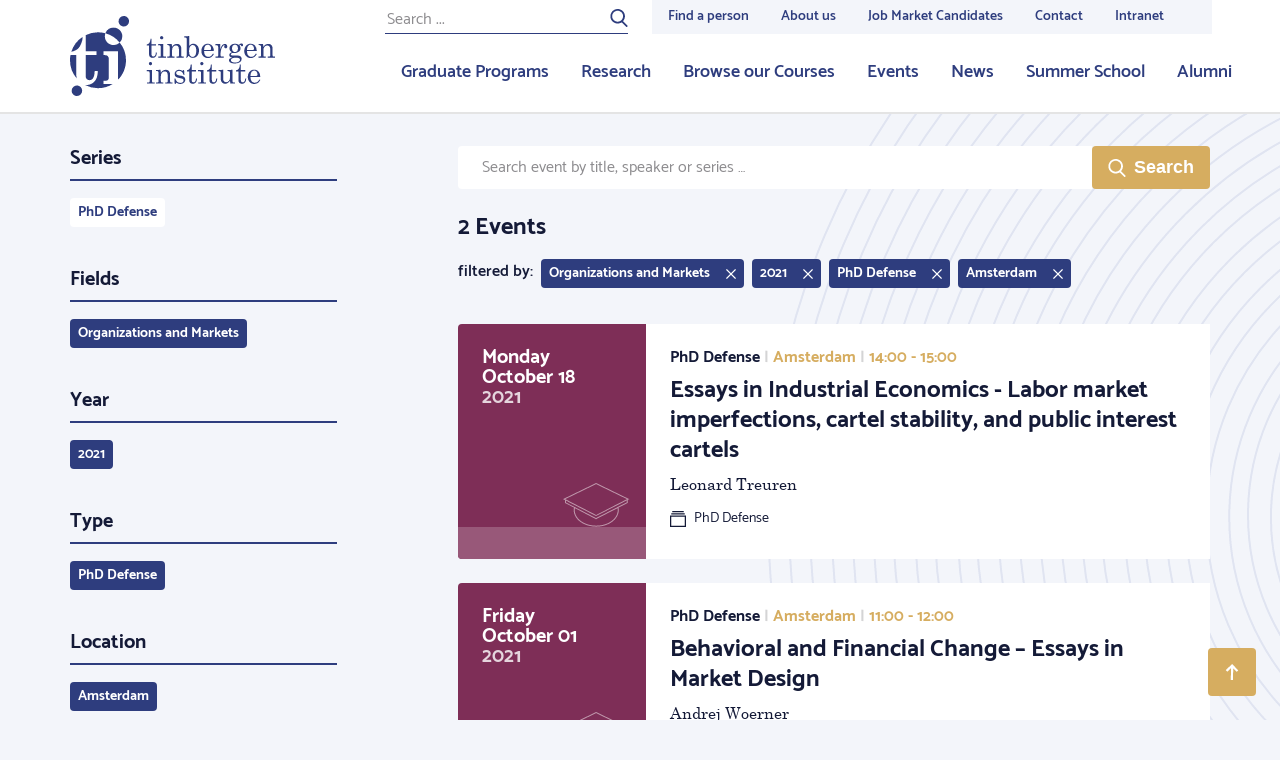

--- FILE ---
content_type: text/html; charset=UTF-8
request_url: https://tinbergen.nl/events/archive/event_location_city=Amsterdam/event_type=phd_defense/event_year=2021/fields=Organizations+and+Markets/page=15
body_size: 26347
content:
<!doctype html>
<html class="s-no-js  not-loaded  u-height--100" >
    <head>
        <meta charset="UTF-8">
        <meta http-equiv="x-ua-compatible" content="ie=edge">
        <title>    </title>

        <!--
        Copyright (c) Zicht online 2026 All rights reserved
        Developed by : Zicht online
        Contact      : info@zicht.nl
        -->

        <meta name="viewport" content="width=device-width, initial-scale=1">

        <script>
            'use strict';
            var html = document.getElementsByTagName('html')[0];
            html.className = html.className.replace('s-no-js', 's-js');
        </script>

            <link rel="apple-touch-icon" sizes="180x180" href="/favicons/tin/apple-touch-icon.png">
<link rel="icon" type="image/png" sizes="32x32" href="/favicons/tin/favicon-32x32.png">
<link rel="icon" type="image/png" sizes="16x16" href="/favicons/tin/favicon-16x16.png">
<link rel="manifest" href="/favicons/tin/site.webmanifest">
<link rel="mask-icon" href="/favicons/tin/safari-pinned-tab.svg" color="#2E3D7E">
<meta name="msapplication-TileColor" content="#2E3D7E">
<meta name="theme-color" content="#ffffff">
                    <script src="/bundles/zichtstatus/js/errorHandler.min.js?c7668ce60397e0e3a6803ef5ce828c5a26025aa7" defer></script>
        
            <link rel="stylesheet" href="/assets/tin.css?c7668ce60397e0e3a6803ef5ce828c5a26025aa7">

            
            
                    <link rel="dns-prefetch  preconnect" href="https://www.googletagmanager.com">
            <link rel="dns-prefetch  preconnect" href="https://www.google-analytics.com">
            
                        <script>(function(w,d,s,l,i){w[l]=w[l]||[];w[l].push(
                    {'gtm.start': new Date().getTime(),event:'gtm.js'}
                );var f=d.getElementsByTagName(s)[0],
                    j=d.createElement(s),dl=l!='dataLayer'?'&l='+l:'';j.async=true;j.src=
                    'https://www.googletagmanager.com/gtm.js?id='+i+dl;f.parentNode.insertBefore(j,f);
                })(window,document,'script','dataLayer','GTM-NCKRX2B');</script>
            
            <meta name="google-site-verification" content="70GZ3mdoi0BhUAv4e5ANCRcuicffgCuc3IBA5RlZqN8" />
        </head>

    <body class="    t-body  u-height--m100  u-flex  u-flex--column
    t-body--secondary
" >
                                <noscript><iframe src="https://www.googletagmanager.com/ns.html?id=GTM-NCKRX2B" height="0" width="0" style="display:none;visibility:hidden"></iframe></noscript>
            
        
<header class="js-stickybits  _stickybits  u-hidden  u-block@lg  t-menu  u-sticky  u-top--0  u-z--4  u-bs--b-solid  u-bw--b2">
    <div class="o-grid  o-grid--fixed">
        <div class="o-grid__row">
            <div class="o-grid__col  o-grid__col--12@xs">
                <a href="/" class="u-hidden  u-flex  u-margin--y3  u-no-decoration">
                                                    
    <?xml version="1.0"?>
<svg xmlns="http://www.w3.org/2000/svg" width="205px" height="80px" viewBox="0 0 205 80" preserveAspectRatio="xMidYMid meet" class="">
    <path fill="#2E3D7E" fill-rule="evenodd" d="M49.708 26.586a27.827 27.827 0 0 1 6.283 17.653c0 7.485-2.95 14.278-7.745 19.296a2.43 2.43 0 0 1-.258-1.13V35.305H33.444v3.795h1.469c1.21 0 2.162.327 2.85.978.686.652 1.03 1.571 1.03 2.759v18.31c0 1.327-.239 2.258-.716 2.793-.478.536-1.3.803-2.465.803h-2.168v3.248h9.32a27.886 27.886 0 0 1-14.768 4.21 27.893 27.893 0 0 1-13.028-3.214c.369.031.745.052 1.135.052 2.238 0 4.248-.536 6.03-1.606 1.784-1.071 3.153-2.59 4.11-4.558.955-1.967 1.468-4.568 1.537-7.805H24.67c-.188 6.076-1.92 9.115-5.195 9.115-1.147 0-2.071-.378-2.772-1.135-.703-.756-1.053-1.822-1.053-3.195V39.077h10.803v-3.771H15.649V19.141a27.897 27.897 0 0 1 12.347-2.865c2.56 0 5.041.344 7.398.987a8.752 8.752 0 0 1 8.188-5.653c4.832 0 8.748 3.912 8.748 8.738a8.708 8.708 0 0 1-2.622 6.238zM59.07 5.243a5.246 5.246 0 0 1-5.249 5.243c-2.9 0-5.25-2.348-5.25-5.243A5.246 5.246 0 0 1 53.822 0c2.9 0 5.25 2.348 5.25 5.243zM12.158 74.757A5.246 5.246 0 0 1 6.908 80C4.01 80 1.66 77.652 1.66 74.757a5.246 5.246 0 0 1 5.249-5.243c2.9 0 5.25 2.348 5.25 5.243zm68.37-52.123h.968v5.52h4.384v1.329h-4.384v8.684c0 .752.179 1.327.536 1.727.357.4.81.6 1.36.6.656 0 1.215-.303 1.678-.91.463-.607.733-1.61.81-3.006h.97c-.059 1.801-.469 3.138-1.23 4.01-.762.871-1.75 1.307-2.966 1.307-1.119 0-1.994-.306-2.626-.917-.632-.612-.948-1.414-.948-2.406v-9.09h-2.358v-1.01c1.075-.184 1.893-.632 2.455-1.345.832-1.069 1.282-2.567 1.35-4.493zm11.131-2.558c.434 0 .815.164 1.144.491.327.328.491.713.491 1.156 0 .434-.159.81-.477 1.127a1.56 1.56 0 0 1-1.143.477c-.444 0-.827-.161-1.15-.484a1.552 1.552 0 0 1-.485-1.135c0-.433.164-.813.492-1.14.328-.328.704-.492 1.128-.492zm-3.761 8.078l5.396-.16v11.647c0 .318.077.544.231.68.223.192.502.289.84.289h1.533v1.083h-7.71V40.61h1.431c.425 0 .736-.104.934-.311.197-.207.297-.508.297-.903V30.87c0-.54-.155-.946-.464-1.221-.309-.275-.767-.412-1.374-.412h-1.114v-1.083zm9.266 0l4.499-.275c.183.848.318 1.84.405 2.977.608-.983 1.324-1.72 2.149-2.211.824-.492 1.757-.737 2.799-.737.897 0 1.65.176 2.257.527.608.352 1.095.908 1.46 1.67.367.76.55 1.613.55 2.557v6.589c0 .491.112.84.333 1.048.222.207.593.31 1.114.31h.955v1.084h-7.146V40.61h.68c.636 0 1.08-.1 1.33-.303.251-.202.377-.506.377-.91V33.6c0-1.262-.194-2.197-.58-2.803-.54-.867-1.36-1.3-2.459-1.3-1.09 0-1.998.438-2.727 1.314-.728.877-1.092 2.018-1.092 3.425v5.014c0 .491.113.84.34 1.048.226.207.6.31 1.122.31h.94v1.084h-7.176V40.61h.94c.473 0 .832-.096 1.078-.289.246-.192.369-.433.369-.722v-8.742c0-.579-.157-1.017-.47-1.315-.313-.299-.765-.449-1.353-.449h-.694v-.939zm21.968-8.078v10.07c.569-.803 1.2-1.405 1.895-1.801a4.493 4.493 0 0 1 2.271-.596c1.592 0 2.937.621 4.037 1.864s1.65 2.88 1.65 4.913c0 2.206-.592 3.986-1.773 5.339-1.182 1.354-2.646 2.03-4.391 2.03-.83 0-1.582-.163-2.257-.49-.675-.328-1.37-.881-2.083-1.66-.55.875-1.08 1.592-1.592 2.15l-.579-.202c.27-1.108.406-2.264.406-3.468V22.923c0-.473-.167-.843-.5-1.113-.332-.27-.803-.405-1.41-.405h-.607v-1.084l4.933-.245zm.984 10.381c-.685.948-1.028 2.513-1.028 4.698 0 2.078.338 3.564 1.013 4.459.675.895 1.558 1.342 2.647 1.342.984 0 1.775-.442 2.373-1.327.753-1.117 1.129-2.71 1.129-4.777 0-2.04-.33-3.52-.991-4.439s-1.488-1.378-2.482-1.378c-1.09 0-1.977.474-2.661 1.422zm13.982 4.56c.048 2.062.434 3.516 1.157 4.364.83.954 1.886 1.43 3.168 1.43 1.89 0 3.41-1.074 4.558-3.222l.94.405c-1.408 2.736-3.443 4.103-6.106 4.103-1.812 0-3.339-.654-4.578-1.965-1.24-1.31-1.859-2.986-1.859-5.028 0-2.197.61-3.972 1.83-5.325 1.22-1.353 2.722-2.03 4.506-2.03 1.312 0 2.445.337 3.4 1.012.955.673 1.674 1.642 2.156 2.904.337.886.516 2.004.535 3.352h-9.707zm5.874-1.026c.346 0 .617-.118.81-.354.193-.236.289-.638.289-1.206 0-1.06-.33-1.96-.991-2.702-.66-.742-1.44-1.113-2.337-1.113-1.003 0-1.854.448-2.553 1.344-.7.896-1.063 2.24-1.092 4.031h5.874zm5.388-5.838l4.875-.245v5.476c.52-1.801 1.148-3.164 1.88-4.089.734-.925 1.64-1.387 2.721-1.387.733 0 1.319.224 1.757.671.44.449.659 1.049.659 1.8 0 .607-.148 1.078-.441 1.416a1.408 1.408 0 0 1-1.107.506c-.434 0-.784-.145-1.049-.434-.265-.289-.398-.679-.398-1.17 0-.318.077-.617.232-.896.144-.25.217-.4.217-.448 0-.145-.092-.217-.276-.217-.395 0-.843.231-1.345.694-.694.645-1.23 1.531-1.606 2.658-.578 1.754-.868 3.155-.868 4.206v2.904c0 .328.116.578.347.751.232.173.628.26 1.187.26h1.721v1.084h-8.42V40.61h1.346c.454 0 .795-.089 1.027-.267.231-.178.347-.392.347-.643v-8.627c0-.655-.14-1.134-.42-1.438-.279-.303-.679-.455-1.2-.455h-1.186v-1.026zm23.429.766c.965-.973 1.852-1.46 2.662-1.46.482 0 .882.155 1.2.463.32.308.478.684.478 1.127 0 .356-.108.653-.325.89-.218.235-.47.353-.76.353-.55 0-.921-.337-1.114-1.012-.077-.288-.207-.433-.39-.433-.328 0-.685.217-1.07.65.413.569.698 1.063.852 1.481.155.42.232.87.232 1.352 0 .838-.203 1.577-.608 2.217-.405.64-1.077 1.207-2.017 1.698-.941.492-1.84.738-2.7.738h-1.576c-1.119 0-1.861.115-2.228.346-.366.241-.55.593-.55 1.055 0 .375.15.665.449.867.3.202.863.303 1.692.303l3.574-.072c1.803 0 3.103.302 3.899.903.796.603 1.194 1.429 1.194 2.479 0 1.156-.454 2.129-1.36 2.918-1.264 1.118-3.15 1.677-5.657 1.677-2.074 0-3.612-.38-4.615-1.142-.79-.597-1.186-1.266-1.186-2.009 0-.568.253-1.088.759-1.56.507-.472 1.358-.824 2.553-1.055-.954-.231-1.673-.571-2.155-1.019a2.186 2.186 0 0 1-.723-1.669c0-.616.195-1.153.585-1.61.391-.459 1.069-.85 2.033-1.179-.82-.452-1.437-1-1.852-1.64-.415-.64-.622-1.375-.622-2.203 0-1.31.516-2.408 1.548-3.295 1.032-.886 2.373-1.33 4.022-1.33a6.6 6.6 0 0 1 1.953.29 6.9 6.9 0 0 1 1.823.881zm-3.805-.245c-.858 0-1.567.315-2.126.946-.56.631-.84 1.515-.84 2.652 0 1.214.28 2.155.84 2.825.559.67 1.273 1.004 2.14 1.004.869 0 1.58-.325 2.134-.975.555-.65.832-1.583.832-2.796 0-1.127-.282-2.019-.846-2.674-.564-.655-1.275-.982-2.134-.982zm.854 13.034c-1.775 0-3.04.245-3.798.736-.757.492-1.135 1.084-1.135 1.778 0 .655.284 1.17.853 1.546.752.5 1.823.751 3.212.751 1.659 0 2.907-.274 3.747-.824.839-.548 1.258-1.16 1.258-1.834 0-.396-.13-.764-.39-1.106-.26-.342-.676-.602-1.245-.78-.568-.178-1.403-.267-2.502-.267zm20.869-6.69h-9.708c.048 2.06.434 3.515 1.158 4.363.83.954 1.885 1.43 3.168 1.43 1.89 0 3.41-1.074 4.557-3.222l.94.405c-1.408 2.736-3.443 4.103-6.105 4.103-1.813 0-3.34-.654-4.579-1.965-1.24-1.31-1.86-2.986-1.86-5.028 0-2.197.611-3.972 1.832-5.325 1.22-1.353 2.722-2.03 4.506-2.03 1.311 0 2.445.337 3.4 1.012.955.673 1.673 1.642 2.155 2.904.338.886.516 2.004.536 3.352zm-9.708-1.027h5.874c.347 0 .617-.118.81-.354.193-.236.29-.638.29-1.206 0-1.06-.33-1.96-.992-2.702-.66-.742-1.44-1.113-2.336-1.113-1.003 0-1.854.448-2.553 1.344-.7.896-1.064 2.24-1.093 4.031zm11.48-5.838l4.499-.274c.183.848.318 1.84.404 2.977.608-.983 1.324-1.72 2.15-2.211.824-.492 1.756-.737 2.798-.737.897 0 1.65.176 2.257.527.608.352 1.095.908 1.461 1.67.367.76.55 1.613.55 2.557v6.589c0 .491.111.84.333 1.048.222.207.593.31 1.114.31H205v1.084h-7.147V40.61h.68c.636 0 1.08-.1 1.33-.303.252-.202.377-.506.377-.91V33.6c0-1.262-.193-2.197-.579-2.803-.54-.867-1.36-1.3-2.459-1.3-1.09 0-1.999.438-2.727 1.314-.728.877-1.093 2.018-1.093 3.425v5.014c0 .491.114.84.34 1.048.227.207.601.31 1.122.31h.94v1.084h-7.175V40.61h.94c.472 0 .832-.096 1.077-.289.247-.192.37-.433.37-.722v-8.742c0-.579-.157-1.017-.47-1.315-.314-.299-.765-.449-1.353-.449h-.695v-.939zM80.454 45.97c.434 0 .815.164 1.143.492.328.327.491.712.491 1.156 0 .433-.158.809-.477 1.127a1.56 1.56 0 0 1-1.143.476c-.443 0-.826-.16-1.15-.484a1.552 1.552 0 0 1-.484-1.134c0-.434.164-.814.492-1.141.327-.328.704-.492 1.128-.492zm-3.762 8.078l5.396-.159v11.646c0 .318.078.545.232.68.222.192.502.289.84.289h1.533v1.084h-7.711v-1.084h1.432c.425 0 .736-.104.933-.31.198-.208.297-.509.297-.904v-8.525c0-.54-.154-.947-.463-1.222-.31-.274-.767-.412-1.375-.412h-1.114v-1.083zm9.266 0l4.5-.275c.183.848.318 1.84.405 2.977.608-.983 1.324-1.72 2.148-2.21.825-.492 1.758-.738 2.8-.738.896 0 1.649.176 2.256.528.608.351 1.095.908 1.461 1.669.367.76.55 1.613.55 2.557v6.59c0 .49.111.84.333 1.047.222.207.593.31 1.114.31h.955v1.084h-7.147v-1.083h.68c.636 0 1.08-.101 1.33-.304.252-.202.377-.505.377-.91v-5.795c0-1.262-.193-2.196-.579-2.803-.54-.867-1.36-1.3-2.459-1.3-1.09 0-1.998.438-2.727 1.314-.728.877-1.092 2.019-1.092 3.425v5.014c0 .492.113.84.34 1.048.226.207.6.31 1.121.31h.94v1.084H86.09v-1.083h.94c.473 0 .832-.097 1.077-.29.247-.192.37-.433.37-.722V56.75c0-.578-.157-1.017-.47-1.315-.314-.298-.765-.448-1.353-.448h-.695v-.94zm19.407 8.439c.599 1.666 1.286 2.82 2.062 3.46.777.64 1.733.961 2.872.961 1.05 0 1.859-.228 2.423-.686.564-.458.846-1.038.846-1.742a1.83 1.83 0 0 0-.311-1.061 1.873 1.873 0 0 0-.863-.68c-.367-.149-1.319-.368-2.855-.657-1.47-.289-2.493-.592-3.072-.91a3.44 3.44 0 0 1-1.354-1.316 3.564 3.564 0 0 1-.485-1.82c0-.992.333-1.893 1-2.702.86-1.03 2.061-1.546 3.607-1.546 1.178 0 2.27.37 3.274 1.112l.957-1.01h.594l.376 4.825h-.969c-.425-1.368-1-2.353-1.725-2.955-.725-.602-1.619-.903-2.682-.903-.917 0-1.638.224-2.16.672-.521.448-.782.994-.782 1.64 0 .57.241 1.04.725 1.417.473.385 1.4.688 2.782.911 1.604.271 2.647.498 3.131.682.791.29 1.404.734 1.839 1.336.434.602.652 1.336.652 2.202 0 1.194-.471 2.205-1.413 3.033-.942.829-2.137 1.242-3.585 1.242-1.343 0-2.589-.443-3.738-1.33l-1.057 1.214h-.768l-.29-5.39h.97zm15.328-13.96h.97v5.52h4.383v1.33h-4.384v8.684c0 .752.179 1.328.536 1.727.357.4.81.6 1.36.6.655 0 1.215-.303 1.678-.91.463-.607.733-1.609.81-3.006h.97c-.059 1.802-.469 3.138-1.23 4.01-.762.872-1.75 1.308-2.966 1.308-1.119 0-1.994-.306-2.626-.918-.632-.611-.948-1.413-.948-2.405v-9.09h-2.358v-1.011c1.075-.183 1.893-.631 2.455-1.344.832-1.07 1.282-2.567 1.35-4.494zm11.132-2.557c.434 0 .815.164 1.144.492.327.327.49.712.49 1.156 0 .433-.158.809-.476 1.127a1.56 1.56 0 0 1-1.143.476c-.444 0-.827-.16-1.15-.484a1.552 1.552 0 0 1-.485-1.134c0-.434.164-.814.492-1.141.328-.328.704-.492 1.128-.492zm-3.761 8.078l5.396-.159v11.646c0 .318.077.545.231.68.223.192.502.289.84.289h1.533v1.084h-7.71v-1.084h1.431c.425 0 .736-.104.934-.31.197-.208.296-.509.296-.904v-8.525c0-.54-.154-.947-.463-1.222-.309-.274-.767-.412-1.374-.412h-1.114v-1.083zm12.839-5.52h.969v5.52h4.384v1.329h-4.384v8.684c0 .752.178 1.328.536 1.727.357.4.81.6 1.36.6.655 0 1.214-.303 1.677-.91.463-.607.734-1.609.81-3.006h.97c-.058 1.802-.468 3.138-1.23 4.01-.761.872-1.75 1.308-2.966 1.308-1.118 0-1.993-.306-2.625-.918-.632-.611-.948-1.413-.948-2.405v-9.09h-2.358v-1.011c1.075-.183 1.893-.631 2.454-1.344.833-1.07 1.283-2.567 1.35-4.494zm12.275 5.274v8.974c0 1.098.277 1.946.83 2.543.553.597 1.268.896 2.144.896 1.078 0 1.994-.436 2.75-1.308.755-.872 1.133-1.963 1.133-3.273v-5.072c0-.462-.166-.82-.499-1.077-.332-.255-.971-.397-1.917-.426v-1.011l4.76-.246v11.112c0 .511.145.903.434 1.178.29.274.694.412 1.215.412h.854v.968l-4.557.101-.29-2.66c-.808.955-1.623 1.672-2.441 2.154-.819.482-1.646.722-2.484.722-1.223 0-2.249-.409-3.077-1.228-.838-.809-1.257-2.182-1.257-4.118v-5.88c0-.521-.207-.916-.621-1.186-.29-.193-.883-.299-1.78-.318v-1.011l4.803-.246zm16.702-5.274h.97v5.52h4.383v1.329h-4.384v8.684c0 .752.179 1.328.536 1.727.357.4.81.6 1.36.6.655 0 1.215-.303 1.677-.91.463-.607.734-1.609.811-3.006h.97c-.058 1.802-.468 3.138-1.23 4.01-.762.872-1.751 1.308-2.966 1.308-1.119 0-1.994-.306-2.626-.918-.632-.611-.948-1.413-.948-2.405v-9.09h-2.358v-1.011c1.075-.183 1.893-.631 2.454-1.344.833-1.07 1.283-2.567 1.351-4.494zm20.348 12.383h-9.708c.048 2.062.434 3.517 1.158 4.364.83.954 1.885 1.431 3.168 1.431 1.89 0 3.41-1.074 4.557-3.222l.94.404c-1.407 2.736-3.443 4.104-6.105 4.104-1.813 0-3.34-.655-4.579-1.965-1.239-1.31-1.858-2.987-1.858-5.029 0-2.196.61-3.971 1.83-5.325 1.22-1.353 2.722-2.03 4.506-2.03 1.312 0 2.445.337 3.4 1.012.955.674 1.673 1.642 2.155 2.904.338.886.516 2.004.536 3.352zm-9.708-1.025h5.874c.347 0 .618-.118.81-.354.193-.236.29-.638.29-1.207 0-1.06-.33-1.96-.992-2.702-.66-.742-1.44-1.113-2.336-1.113-1.003 0-1.854.448-2.553 1.344-.7.896-1.064 2.24-1.093 4.032zM8.82 31.779c-1.83 2.081-4.335 3.391-7.496 3.95a28.029 28.029 0 0 1 11.214-14.803c0 .208 0 .498-.002.936-.001 2.755-1.73 7.66-3.716 9.917zM6.313 59.192c0 1.166.173 2.276.514 3.334A27.824 27.824 0 0 1 0 44.239c0-1.764.171-3.488.484-5.161h5.829v20.114zm29.088-41.92a8.695 8.695 0 0 0-.568 3.076c0 4.826 3.917 8.739 8.749 8.739a8.722 8.722 0 0 0 6.121-2.502 28.012 28.012 0 0 0-14.302-9.312z"/>
</svg>


                                    </a>
            </div>
        </div>
    </div>

    <nav class="u-absolute  u-height--100  u-right--0  u-top--0  o-list-reset  u-flex  u-flex--justify--end">
        <div class="u-flex  u-flex--column">
            <div class="u-flex--auto  _height--0">
                                    
<nav class="_height-service-menu">
    <div class="u-height--100  u-flex">
        <div class="u-flex  u-margin--r4  u-padding--t2">
            
<form class="u-relative  u-flex  u-width--100" action="/search" method="post">
    <input placeholder="Search ..." type="text" class="t-form-input  _background-transparent  u-block  u-width--100  u-margin--0  u-bw--0  u-br--0  u-bw--b1 u-bs--b-solid   t-menu-form-bottom-border--color  u-size--7  u-letter-spacing--1"
           name="search[keywords]"
           id="search"
           value=""
    >
    <button class="u-absolute  t-menu-form-text--color  u-padding--x0  u-outline--none  u-right--0  u-top--0  u-bw--0  u-pointer  u-trans--color" type="submit">
                
    <?xml version="1.0"?>
<svg xmlns="http://www.w3.org/2000/svg" viewBox="0 0 32 32" width="18px" height="18px" preserveAspectRatio="xMidYMid meet" class="c-icon  c-icon--search" aria-hidden="true" role="img">
	<path fill="currentColor" d="M6.7,19.7c3.8,3.8,9.9,3.8,13.7,0s3.8-9.9,0-13.7S10.5,2.2,6.7,6S2.9,15.9,6.7,19.7z M23.2,21.6l7.6,7.6   c0.6,0.6,0.6,1.7,0,2.3c-0.6,0.6-1.7,0.6-2.3,0l-7.7-7.7c-5,3.3-11.8,2.7-16.3-1.7C-0.6,17-0.6,8.8,4.5,3.8s13.3-5.1,18.3,0   C27.7,8.6,27.8,16.5,23.2,21.6z"/>
</svg>


    </button>
</form>
        </div>
        <ul class="u-height--100  u-flex  o-list-reset  t-menu--service--bg">
                                    <li class="">
                <a href="/people"  class="u-trans--color  u-bw--b3  u-bw--t0  u-bw--r0  u-bw--l0  u-bs--solid  t-menu-link--color  t-menu-link--bc  u-padding--x3  u-padding--t1    u-no-decoration  u-flex  u-flex--column  _white-space  u-height--100  u-size--8  u-weight--600  u-flex--justify--center">
                    Find a person
                </a>
            </li>
                                    <li class="">
                <a href="/about-us"  class="u-trans--color  u-bw--b3  u-bw--t0  u-bw--r0  u-bw--l0  u-bs--solid  t-menu-link--color  t-menu-link--bc  u-padding--x3  u-padding--t1    u-no-decoration  u-flex  u-flex--column  _white-space  u-height--100  u-size--8  u-weight--600  u-flex--justify--center">
                    About us
                </a>
            </li>
                                    <li class="">
                <a href="https://tinbergen.nl/job-market-candidates-2025-2026"  class="u-trans--color  u-bw--b3  u-bw--t0  u-bw--r0  u-bw--l0  u-bs--solid  t-menu-link--color  t-menu-link--bc  u-padding--x3  u-padding--t1    u-no-decoration  u-flex  u-flex--column  _white-space  u-height--100  u-size--8  u-weight--600  u-flex--justify--center">
                    Job Market Candidates
                </a>
            </li>
                                    <li class="">
                <a href="/contact/"  class="u-trans--color  u-bw--b3  u-bw--t0  u-bw--r0  u-bw--l0  u-bs--solid  t-menu-link--color  t-menu-link--bc  u-padding--x3  u-padding--t1    u-no-decoration  u-flex  u-flex--column  _white-space  u-height--100  u-size--8  u-weight--600  u-flex--justify--center">
                    Contact
                </a>
            </li>
                                    <li class="">
                <a href="/intranet"  class="u-trans--color  u-bw--b3  u-bw--t0  u-bw--r0  u-bw--l0  u-bs--solid  t-menu-link--color  t-menu-link--bc  u-padding--x3  u-padding--t1  u-margin--r5  u-no-decoration  u-flex  u-flex--column  _white-space  u-height--100  u-size--8  u-weight--600  u-flex--justify--center">
                    Intranet
                </a>
            </li>
                    </ul>
    </div>
</nav>
                    <nav class="_height-main-menu">
    <ul class="o-list-reset  u-height--100  u-flex  u-flex--justify--end">
                        
        <li class="">
            <a href="/graduate-programs" class="u-trans--color  u-bw--b3  u-bs--b-solid  t-menu-link--color  t-menu-link--bc  u-padding--x3  u-padding--t1  u-no-decoration  u-flex  u-flex--column  u-height--100  u-size--6  u-weight--600  u-flex--justify--center">
                Graduate Programs
            </a>
        </li>
                        
        <li class="">
            <a href="/research-fields" class="u-trans--color  u-bw--b3  u-bs--b-solid  t-menu-link--color  t-menu-link--bc  u-padding--x3  u-padding--t1  u-no-decoration  u-flex  u-flex--column  u-height--100  u-size--6  u-weight--600  u-flex--justify--center">
                Research
            </a>
        </li>
                        
        <li class="">
            <a href="/courses" class="u-trans--color  u-bw--b3  u-bs--b-solid  t-menu-link--color  t-menu-link--bc  u-padding--x3  u-padding--t1  u-no-decoration  u-flex  u-flex--column  u-height--100  u-size--6  u-weight--600  u-flex--justify--center">
                Browse our Courses
            </a>
        </li>
                        
        <li class="">
            <a href="/events-overview" class="u-trans--color  u-bw--b3  u-bs--b-solid  t-menu-link--color  t-menu-link--bc  u-padding--x3  u-padding--t1  u-no-decoration  u-flex  u-flex--column  u-height--100  u-size--6  u-weight--600  u-flex--justify--center">
                Events
            </a>
        </li>
                        
        <li class="">
            <a href="/news" class="u-trans--color  u-bw--b3  u-bs--b-solid  t-menu-link--color  t-menu-link--bc  u-padding--x3  u-padding--t1  u-no-decoration  u-flex  u-flex--column  u-height--100  u-size--6  u-weight--600  u-flex--justify--center">
                News
            </a>
        </li>
                        
        <li class="">
            <a href="/summer-school/" class="u-trans--color  u-bw--b3  u-bs--b-solid  t-menu-link--color  t-menu-link--bc  u-padding--x3  u-padding--t1  u-no-decoration  u-flex  u-flex--column  u-height--100  u-size--6  u-weight--600  u-flex--justify--center">
                Summer School
            </a>
        </li>
                        
        <li class="u-margin--r5">
            <a href="/alumni" class="u-trans--color  u-bw--b3  u-bs--b-solid  t-menu-link--color  t-menu-link--bc  u-padding--x3  u-padding--t1  u-no-decoration  u-flex  u-flex--column  u-height--100  u-size--6  u-weight--600  u-flex--justify--center">
                Alumni
            </a>
        </li>
            </ul>
</nav>
                            </div>
        </div>
    </nav>
</header>


<header class="js-toggle--container  u-hidden@lg  t-menu  u-sticky  u-top--0  u-z--4  u-bs--b-solid  u-bw--b2"
        data-toggle-group="top_menu"
>
    <nav class="o-list-reset  u-flex  u-flex--justify--between">
        <a href="/" class="u-hidden  u-flex  u-margin--y3  u-margin--l3  u-margin--r4  u-no-decoration">
                    
    <?xml version="1.0"?>
<svg xmlns="http://www.w3.org/2000/svg" width="140px" height="50px" viewBox="0 0 205 80" preserveAspectRatio="xMidYMid meet" class="">
    <path fill="#2E3D7E" fill-rule="evenodd" d="M49.708 26.586a27.827 27.827 0 0 1 6.283 17.653c0 7.485-2.95 14.278-7.745 19.296a2.43 2.43 0 0 1-.258-1.13V35.305H33.444v3.795h1.469c1.21 0 2.162.327 2.85.978.686.652 1.03 1.571 1.03 2.759v18.31c0 1.327-.239 2.258-.716 2.793-.478.536-1.3.803-2.465.803h-2.168v3.248h9.32a27.886 27.886 0 0 1-14.768 4.21 27.893 27.893 0 0 1-13.028-3.214c.369.031.745.052 1.135.052 2.238 0 4.248-.536 6.03-1.606 1.784-1.071 3.153-2.59 4.11-4.558.955-1.967 1.468-4.568 1.537-7.805H24.67c-.188 6.076-1.92 9.115-5.195 9.115-1.147 0-2.071-.378-2.772-1.135-.703-.756-1.053-1.822-1.053-3.195V39.077h10.803v-3.771H15.649V19.141a27.897 27.897 0 0 1 12.347-2.865c2.56 0 5.041.344 7.398.987a8.752 8.752 0 0 1 8.188-5.653c4.832 0 8.748 3.912 8.748 8.738a8.708 8.708 0 0 1-2.622 6.238zM59.07 5.243a5.246 5.246 0 0 1-5.249 5.243c-2.9 0-5.25-2.348-5.25-5.243A5.246 5.246 0 0 1 53.822 0c2.9 0 5.25 2.348 5.25 5.243zM12.158 74.757A5.246 5.246 0 0 1 6.908 80C4.01 80 1.66 77.652 1.66 74.757a5.246 5.246 0 0 1 5.249-5.243c2.9 0 5.25 2.348 5.25 5.243zm68.37-52.123h.968v5.52h4.384v1.329h-4.384v8.684c0 .752.179 1.327.536 1.727.357.4.81.6 1.36.6.656 0 1.215-.303 1.678-.91.463-.607.733-1.61.81-3.006h.97c-.059 1.801-.469 3.138-1.23 4.01-.762.871-1.75 1.307-2.966 1.307-1.119 0-1.994-.306-2.626-.917-.632-.612-.948-1.414-.948-2.406v-9.09h-2.358v-1.01c1.075-.184 1.893-.632 2.455-1.345.832-1.069 1.282-2.567 1.35-4.493zm11.131-2.558c.434 0 .815.164 1.144.491.327.328.491.713.491 1.156 0 .434-.159.81-.477 1.127a1.56 1.56 0 0 1-1.143.477c-.444 0-.827-.161-1.15-.484a1.552 1.552 0 0 1-.485-1.135c0-.433.164-.813.492-1.14.328-.328.704-.492 1.128-.492zm-3.761 8.078l5.396-.16v11.647c0 .318.077.544.231.68.223.192.502.289.84.289h1.533v1.083h-7.71V40.61h1.431c.425 0 .736-.104.934-.311.197-.207.297-.508.297-.903V30.87c0-.54-.155-.946-.464-1.221-.309-.275-.767-.412-1.374-.412h-1.114v-1.083zm9.266 0l4.499-.275c.183.848.318 1.84.405 2.977.608-.983 1.324-1.72 2.149-2.211.824-.492 1.757-.737 2.799-.737.897 0 1.65.176 2.257.527.608.352 1.095.908 1.46 1.67.367.76.55 1.613.55 2.557v6.589c0 .491.112.84.333 1.048.222.207.593.31 1.114.31h.955v1.084h-7.146V40.61h.68c.636 0 1.08-.1 1.33-.303.251-.202.377-.506.377-.91V33.6c0-1.262-.194-2.197-.58-2.803-.54-.867-1.36-1.3-2.459-1.3-1.09 0-1.998.438-2.727 1.314-.728.877-1.092 2.018-1.092 3.425v5.014c0 .491.113.84.34 1.048.226.207.6.31 1.122.31h.94v1.084h-7.176V40.61h.94c.473 0 .832-.096 1.078-.289.246-.192.369-.433.369-.722v-8.742c0-.579-.157-1.017-.47-1.315-.313-.299-.765-.449-1.353-.449h-.694v-.939zm21.968-8.078v10.07c.569-.803 1.2-1.405 1.895-1.801a4.493 4.493 0 0 1 2.271-.596c1.592 0 2.937.621 4.037 1.864s1.65 2.88 1.65 4.913c0 2.206-.592 3.986-1.773 5.339-1.182 1.354-2.646 2.03-4.391 2.03-.83 0-1.582-.163-2.257-.49-.675-.328-1.37-.881-2.083-1.66-.55.875-1.08 1.592-1.592 2.15l-.579-.202c.27-1.108.406-2.264.406-3.468V22.923c0-.473-.167-.843-.5-1.113-.332-.27-.803-.405-1.41-.405h-.607v-1.084l4.933-.245zm.984 10.381c-.685.948-1.028 2.513-1.028 4.698 0 2.078.338 3.564 1.013 4.459.675.895 1.558 1.342 2.647 1.342.984 0 1.775-.442 2.373-1.327.753-1.117 1.129-2.71 1.129-4.777 0-2.04-.33-3.52-.991-4.439s-1.488-1.378-2.482-1.378c-1.09 0-1.977.474-2.661 1.422zm13.982 4.56c.048 2.062.434 3.516 1.157 4.364.83.954 1.886 1.43 3.168 1.43 1.89 0 3.41-1.074 4.558-3.222l.94.405c-1.408 2.736-3.443 4.103-6.106 4.103-1.812 0-3.339-.654-4.578-1.965-1.24-1.31-1.859-2.986-1.859-5.028 0-2.197.61-3.972 1.83-5.325 1.22-1.353 2.722-2.03 4.506-2.03 1.312 0 2.445.337 3.4 1.012.955.673 1.674 1.642 2.156 2.904.337.886.516 2.004.535 3.352h-9.707zm5.874-1.026c.346 0 .617-.118.81-.354.193-.236.289-.638.289-1.206 0-1.06-.33-1.96-.991-2.702-.66-.742-1.44-1.113-2.337-1.113-1.003 0-1.854.448-2.553 1.344-.7.896-1.063 2.24-1.092 4.031h5.874zm5.388-5.838l4.875-.245v5.476c.52-1.801 1.148-3.164 1.88-4.089.734-.925 1.64-1.387 2.721-1.387.733 0 1.319.224 1.757.671.44.449.659 1.049.659 1.8 0 .607-.148 1.078-.441 1.416a1.408 1.408 0 0 1-1.107.506c-.434 0-.784-.145-1.049-.434-.265-.289-.398-.679-.398-1.17 0-.318.077-.617.232-.896.144-.25.217-.4.217-.448 0-.145-.092-.217-.276-.217-.395 0-.843.231-1.345.694-.694.645-1.23 1.531-1.606 2.658-.578 1.754-.868 3.155-.868 4.206v2.904c0 .328.116.578.347.751.232.173.628.26 1.187.26h1.721v1.084h-8.42V40.61h1.346c.454 0 .795-.089 1.027-.267.231-.178.347-.392.347-.643v-8.627c0-.655-.14-1.134-.42-1.438-.279-.303-.679-.455-1.2-.455h-1.186v-1.026zm23.429.766c.965-.973 1.852-1.46 2.662-1.46.482 0 .882.155 1.2.463.32.308.478.684.478 1.127 0 .356-.108.653-.325.89-.218.235-.47.353-.76.353-.55 0-.921-.337-1.114-1.012-.077-.288-.207-.433-.39-.433-.328 0-.685.217-1.07.65.413.569.698 1.063.852 1.481.155.42.232.87.232 1.352 0 .838-.203 1.577-.608 2.217-.405.64-1.077 1.207-2.017 1.698-.941.492-1.84.738-2.7.738h-1.576c-1.119 0-1.861.115-2.228.346-.366.241-.55.593-.55 1.055 0 .375.15.665.449.867.3.202.863.303 1.692.303l3.574-.072c1.803 0 3.103.302 3.899.903.796.603 1.194 1.429 1.194 2.479 0 1.156-.454 2.129-1.36 2.918-1.264 1.118-3.15 1.677-5.657 1.677-2.074 0-3.612-.38-4.615-1.142-.79-.597-1.186-1.266-1.186-2.009 0-.568.253-1.088.759-1.56.507-.472 1.358-.824 2.553-1.055-.954-.231-1.673-.571-2.155-1.019a2.186 2.186 0 0 1-.723-1.669c0-.616.195-1.153.585-1.61.391-.459 1.069-.85 2.033-1.179-.82-.452-1.437-1-1.852-1.64-.415-.64-.622-1.375-.622-2.203 0-1.31.516-2.408 1.548-3.295 1.032-.886 2.373-1.33 4.022-1.33a6.6 6.6 0 0 1 1.953.29 6.9 6.9 0 0 1 1.823.881zm-3.805-.245c-.858 0-1.567.315-2.126.946-.56.631-.84 1.515-.84 2.652 0 1.214.28 2.155.84 2.825.559.67 1.273 1.004 2.14 1.004.869 0 1.58-.325 2.134-.975.555-.65.832-1.583.832-2.796 0-1.127-.282-2.019-.846-2.674-.564-.655-1.275-.982-2.134-.982zm.854 13.034c-1.775 0-3.04.245-3.798.736-.757.492-1.135 1.084-1.135 1.778 0 .655.284 1.17.853 1.546.752.5 1.823.751 3.212.751 1.659 0 2.907-.274 3.747-.824.839-.548 1.258-1.16 1.258-1.834 0-.396-.13-.764-.39-1.106-.26-.342-.676-.602-1.245-.78-.568-.178-1.403-.267-2.502-.267zm20.869-6.69h-9.708c.048 2.06.434 3.515 1.158 4.363.83.954 1.885 1.43 3.168 1.43 1.89 0 3.41-1.074 4.557-3.222l.94.405c-1.408 2.736-3.443 4.103-6.105 4.103-1.813 0-3.34-.654-4.579-1.965-1.24-1.31-1.86-2.986-1.86-5.028 0-2.197.611-3.972 1.832-5.325 1.22-1.353 2.722-2.03 4.506-2.03 1.311 0 2.445.337 3.4 1.012.955.673 1.673 1.642 2.155 2.904.338.886.516 2.004.536 3.352zm-9.708-1.027h5.874c.347 0 .617-.118.81-.354.193-.236.29-.638.29-1.206 0-1.06-.33-1.96-.992-2.702-.66-.742-1.44-1.113-2.336-1.113-1.003 0-1.854.448-2.553 1.344-.7.896-1.064 2.24-1.093 4.031zm11.48-5.838l4.499-.274c.183.848.318 1.84.404 2.977.608-.983 1.324-1.72 2.15-2.211.824-.492 1.756-.737 2.798-.737.897 0 1.65.176 2.257.527.608.352 1.095.908 1.461 1.67.367.76.55 1.613.55 2.557v6.589c0 .491.111.84.333 1.048.222.207.593.31 1.114.31H205v1.084h-7.147V40.61h.68c.636 0 1.08-.1 1.33-.303.252-.202.377-.506.377-.91V33.6c0-1.262-.193-2.197-.579-2.803-.54-.867-1.36-1.3-2.459-1.3-1.09 0-1.999.438-2.727 1.314-.728.877-1.093 2.018-1.093 3.425v5.014c0 .491.114.84.34 1.048.227.207.601.31 1.122.31h.94v1.084h-7.175V40.61h.94c.472 0 .832-.096 1.077-.289.247-.192.37-.433.37-.722v-8.742c0-.579-.157-1.017-.47-1.315-.314-.299-.765-.449-1.353-.449h-.695v-.939zM80.454 45.97c.434 0 .815.164 1.143.492.328.327.491.712.491 1.156 0 .433-.158.809-.477 1.127a1.56 1.56 0 0 1-1.143.476c-.443 0-.826-.16-1.15-.484a1.552 1.552 0 0 1-.484-1.134c0-.434.164-.814.492-1.141.327-.328.704-.492 1.128-.492zm-3.762 8.078l5.396-.159v11.646c0 .318.078.545.232.68.222.192.502.289.84.289h1.533v1.084h-7.711v-1.084h1.432c.425 0 .736-.104.933-.31.198-.208.297-.509.297-.904v-8.525c0-.54-.154-.947-.463-1.222-.31-.274-.767-.412-1.375-.412h-1.114v-1.083zm9.266 0l4.5-.275c.183.848.318 1.84.405 2.977.608-.983 1.324-1.72 2.148-2.21.825-.492 1.758-.738 2.8-.738.896 0 1.649.176 2.256.528.608.351 1.095.908 1.461 1.669.367.76.55 1.613.55 2.557v6.59c0 .49.111.84.333 1.047.222.207.593.31 1.114.31h.955v1.084h-7.147v-1.083h.68c.636 0 1.08-.101 1.33-.304.252-.202.377-.505.377-.91v-5.795c0-1.262-.193-2.196-.579-2.803-.54-.867-1.36-1.3-2.459-1.3-1.09 0-1.998.438-2.727 1.314-.728.877-1.092 2.019-1.092 3.425v5.014c0 .492.113.84.34 1.048.226.207.6.31 1.121.31h.94v1.084H86.09v-1.083h.94c.473 0 .832-.097 1.077-.29.247-.192.37-.433.37-.722V56.75c0-.578-.157-1.017-.47-1.315-.314-.298-.765-.448-1.353-.448h-.695v-.94zm19.407 8.439c.599 1.666 1.286 2.82 2.062 3.46.777.64 1.733.961 2.872.961 1.05 0 1.859-.228 2.423-.686.564-.458.846-1.038.846-1.742a1.83 1.83 0 0 0-.311-1.061 1.873 1.873 0 0 0-.863-.68c-.367-.149-1.319-.368-2.855-.657-1.47-.289-2.493-.592-3.072-.91a3.44 3.44 0 0 1-1.354-1.316 3.564 3.564 0 0 1-.485-1.82c0-.992.333-1.893 1-2.702.86-1.03 2.061-1.546 3.607-1.546 1.178 0 2.27.37 3.274 1.112l.957-1.01h.594l.376 4.825h-.969c-.425-1.368-1-2.353-1.725-2.955-.725-.602-1.619-.903-2.682-.903-.917 0-1.638.224-2.16.672-.521.448-.782.994-.782 1.64 0 .57.241 1.04.725 1.417.473.385 1.4.688 2.782.911 1.604.271 2.647.498 3.131.682.791.29 1.404.734 1.839 1.336.434.602.652 1.336.652 2.202 0 1.194-.471 2.205-1.413 3.033-.942.829-2.137 1.242-3.585 1.242-1.343 0-2.589-.443-3.738-1.33l-1.057 1.214h-.768l-.29-5.39h.97zm15.328-13.96h.97v5.52h4.383v1.33h-4.384v8.684c0 .752.179 1.328.536 1.727.357.4.81.6 1.36.6.655 0 1.215-.303 1.678-.91.463-.607.733-1.609.81-3.006h.97c-.059 1.802-.469 3.138-1.23 4.01-.762.872-1.75 1.308-2.966 1.308-1.119 0-1.994-.306-2.626-.918-.632-.611-.948-1.413-.948-2.405v-9.09h-2.358v-1.011c1.075-.183 1.893-.631 2.455-1.344.832-1.07 1.282-2.567 1.35-4.494zm11.132-2.557c.434 0 .815.164 1.144.492.327.327.49.712.49 1.156 0 .433-.158.809-.476 1.127a1.56 1.56 0 0 1-1.143.476c-.444 0-.827-.16-1.15-.484a1.552 1.552 0 0 1-.485-1.134c0-.434.164-.814.492-1.141.328-.328.704-.492 1.128-.492zm-3.761 8.078l5.396-.159v11.646c0 .318.077.545.231.68.223.192.502.289.84.289h1.533v1.084h-7.71v-1.084h1.431c.425 0 .736-.104.934-.31.197-.208.296-.509.296-.904v-8.525c0-.54-.154-.947-.463-1.222-.309-.274-.767-.412-1.374-.412h-1.114v-1.083zm12.839-5.52h.969v5.52h4.384v1.329h-4.384v8.684c0 .752.178 1.328.536 1.727.357.4.81.6 1.36.6.655 0 1.214-.303 1.677-.91.463-.607.734-1.609.81-3.006h.97c-.058 1.802-.468 3.138-1.23 4.01-.761.872-1.75 1.308-2.966 1.308-1.118 0-1.993-.306-2.625-.918-.632-.611-.948-1.413-.948-2.405v-9.09h-2.358v-1.011c1.075-.183 1.893-.631 2.454-1.344.833-1.07 1.283-2.567 1.35-4.494zm12.275 5.274v8.974c0 1.098.277 1.946.83 2.543.553.597 1.268.896 2.144.896 1.078 0 1.994-.436 2.75-1.308.755-.872 1.133-1.963 1.133-3.273v-5.072c0-.462-.166-.82-.499-1.077-.332-.255-.971-.397-1.917-.426v-1.011l4.76-.246v11.112c0 .511.145.903.434 1.178.29.274.694.412 1.215.412h.854v.968l-4.557.101-.29-2.66c-.808.955-1.623 1.672-2.441 2.154-.819.482-1.646.722-2.484.722-1.223 0-2.249-.409-3.077-1.228-.838-.809-1.257-2.182-1.257-4.118v-5.88c0-.521-.207-.916-.621-1.186-.29-.193-.883-.299-1.78-.318v-1.011l4.803-.246zm16.702-5.274h.97v5.52h4.383v1.329h-4.384v8.684c0 .752.179 1.328.536 1.727.357.4.81.6 1.36.6.655 0 1.215-.303 1.677-.91.463-.607.734-1.609.811-3.006h.97c-.058 1.802-.468 3.138-1.23 4.01-.762.872-1.751 1.308-2.966 1.308-1.119 0-1.994-.306-2.626-.918-.632-.611-.948-1.413-.948-2.405v-9.09h-2.358v-1.011c1.075-.183 1.893-.631 2.454-1.344.833-1.07 1.283-2.567 1.351-4.494zm20.348 12.383h-9.708c.048 2.062.434 3.517 1.158 4.364.83.954 1.885 1.431 3.168 1.431 1.89 0 3.41-1.074 4.557-3.222l.94.404c-1.407 2.736-3.443 4.104-6.105 4.104-1.813 0-3.34-.655-4.579-1.965-1.239-1.31-1.858-2.987-1.858-5.029 0-2.196.61-3.971 1.83-5.325 1.22-1.353 2.722-2.03 4.506-2.03 1.312 0 2.445.337 3.4 1.012.955.674 1.673 1.642 2.155 2.904.338.886.516 2.004.536 3.352zm-9.708-1.025h5.874c.347 0 .618-.118.81-.354.193-.236.29-.638.29-1.207 0-1.06-.33-1.96-.992-2.702-.66-.742-1.44-1.113-2.336-1.113-1.003 0-1.854.448-2.553 1.344-.7.896-1.064 2.24-1.093 4.032zM8.82 31.779c-1.83 2.081-4.335 3.391-7.496 3.95a28.029 28.029 0 0 1 11.214-14.803c0 .208 0 .498-.002.936-.001 2.755-1.73 7.66-3.716 9.917zM6.313 59.192c0 1.166.173 2.276.514 3.334A27.824 27.824 0 0 1 0 44.239c0-1.764.171-3.488.484-5.161h5.829v20.114zm29.088-41.92a8.695 8.695 0 0 0-.568 3.076c0 4.826 3.917 8.739 8.749 8.739a8.722 8.722 0 0 0 6.121-2.502 28.012 28.012 0 0 0-14.302-9.312z"/>
</svg>


        </a>
        <span class="js-toggle--trigger  u-pointer  t-menu-link--color  u-flex  u-flex--column  u-flex--justify--center  u-padding--x4  u-no-decoration"
              data-toggle-group="top_menu"
        >
                    
    <?xml version="1.0"?>
<svg xmlns="http://www.w3.org/2000/svg" viewBox="0 0 32 32" width="20px" height="22px" preserveAspectRatio="xMidYMid meet" class="c-icon  c-icon--hamburger" aria-hidden="true" role="img">
	<path fill="currentColor" d="M0,3.2h32v3.2H0V3.2z M0,14.4h32v3.2H0V14.4z M0,25.6h32v3.2H0V25.6z"/>
</svg>


        </span>
    </nav>
    <div class="js-toggle--content  u-hidden  slideOutUp  u-of--auto  u-fixed  u-z--top  u-top--0  u-right--0  u-bottom--0  u-left--0  t-menu"
         data-toggle-group="top_menu"
         data-toggle-animated="true"
    >
        <nav class="o-list-reset  u-flex  u-flex--justify--between  u-bs--b-solid  t-menu  u-bw--b2">
            <a href="/"
               class="u-hidden  u-flex  u-margin--y3  u-margin--l3  u-margin--r4  u-no-decoration">
                        
    <?xml version="1.0"?>
<svg xmlns="http://www.w3.org/2000/svg" width="140px" height="50px" viewBox="0 0 205 80" preserveAspectRatio="xMidYMid meet" class="">
    <path fill="#2E3D7E" fill-rule="evenodd" d="M49.708 26.586a27.827 27.827 0 0 1 6.283 17.653c0 7.485-2.95 14.278-7.745 19.296a2.43 2.43 0 0 1-.258-1.13V35.305H33.444v3.795h1.469c1.21 0 2.162.327 2.85.978.686.652 1.03 1.571 1.03 2.759v18.31c0 1.327-.239 2.258-.716 2.793-.478.536-1.3.803-2.465.803h-2.168v3.248h9.32a27.886 27.886 0 0 1-14.768 4.21 27.893 27.893 0 0 1-13.028-3.214c.369.031.745.052 1.135.052 2.238 0 4.248-.536 6.03-1.606 1.784-1.071 3.153-2.59 4.11-4.558.955-1.967 1.468-4.568 1.537-7.805H24.67c-.188 6.076-1.92 9.115-5.195 9.115-1.147 0-2.071-.378-2.772-1.135-.703-.756-1.053-1.822-1.053-3.195V39.077h10.803v-3.771H15.649V19.141a27.897 27.897 0 0 1 12.347-2.865c2.56 0 5.041.344 7.398.987a8.752 8.752 0 0 1 8.188-5.653c4.832 0 8.748 3.912 8.748 8.738a8.708 8.708 0 0 1-2.622 6.238zM59.07 5.243a5.246 5.246 0 0 1-5.249 5.243c-2.9 0-5.25-2.348-5.25-5.243A5.246 5.246 0 0 1 53.822 0c2.9 0 5.25 2.348 5.25 5.243zM12.158 74.757A5.246 5.246 0 0 1 6.908 80C4.01 80 1.66 77.652 1.66 74.757a5.246 5.246 0 0 1 5.249-5.243c2.9 0 5.25 2.348 5.25 5.243zm68.37-52.123h.968v5.52h4.384v1.329h-4.384v8.684c0 .752.179 1.327.536 1.727.357.4.81.6 1.36.6.656 0 1.215-.303 1.678-.91.463-.607.733-1.61.81-3.006h.97c-.059 1.801-.469 3.138-1.23 4.01-.762.871-1.75 1.307-2.966 1.307-1.119 0-1.994-.306-2.626-.917-.632-.612-.948-1.414-.948-2.406v-9.09h-2.358v-1.01c1.075-.184 1.893-.632 2.455-1.345.832-1.069 1.282-2.567 1.35-4.493zm11.131-2.558c.434 0 .815.164 1.144.491.327.328.491.713.491 1.156 0 .434-.159.81-.477 1.127a1.56 1.56 0 0 1-1.143.477c-.444 0-.827-.161-1.15-.484a1.552 1.552 0 0 1-.485-1.135c0-.433.164-.813.492-1.14.328-.328.704-.492 1.128-.492zm-3.761 8.078l5.396-.16v11.647c0 .318.077.544.231.68.223.192.502.289.84.289h1.533v1.083h-7.71V40.61h1.431c.425 0 .736-.104.934-.311.197-.207.297-.508.297-.903V30.87c0-.54-.155-.946-.464-1.221-.309-.275-.767-.412-1.374-.412h-1.114v-1.083zm9.266 0l4.499-.275c.183.848.318 1.84.405 2.977.608-.983 1.324-1.72 2.149-2.211.824-.492 1.757-.737 2.799-.737.897 0 1.65.176 2.257.527.608.352 1.095.908 1.46 1.67.367.76.55 1.613.55 2.557v6.589c0 .491.112.84.333 1.048.222.207.593.31 1.114.31h.955v1.084h-7.146V40.61h.68c.636 0 1.08-.1 1.33-.303.251-.202.377-.506.377-.91V33.6c0-1.262-.194-2.197-.58-2.803-.54-.867-1.36-1.3-2.459-1.3-1.09 0-1.998.438-2.727 1.314-.728.877-1.092 2.018-1.092 3.425v5.014c0 .491.113.84.34 1.048.226.207.6.31 1.122.31h.94v1.084h-7.176V40.61h.94c.473 0 .832-.096 1.078-.289.246-.192.369-.433.369-.722v-8.742c0-.579-.157-1.017-.47-1.315-.313-.299-.765-.449-1.353-.449h-.694v-.939zm21.968-8.078v10.07c.569-.803 1.2-1.405 1.895-1.801a4.493 4.493 0 0 1 2.271-.596c1.592 0 2.937.621 4.037 1.864s1.65 2.88 1.65 4.913c0 2.206-.592 3.986-1.773 5.339-1.182 1.354-2.646 2.03-4.391 2.03-.83 0-1.582-.163-2.257-.49-.675-.328-1.37-.881-2.083-1.66-.55.875-1.08 1.592-1.592 2.15l-.579-.202c.27-1.108.406-2.264.406-3.468V22.923c0-.473-.167-.843-.5-1.113-.332-.27-.803-.405-1.41-.405h-.607v-1.084l4.933-.245zm.984 10.381c-.685.948-1.028 2.513-1.028 4.698 0 2.078.338 3.564 1.013 4.459.675.895 1.558 1.342 2.647 1.342.984 0 1.775-.442 2.373-1.327.753-1.117 1.129-2.71 1.129-4.777 0-2.04-.33-3.52-.991-4.439s-1.488-1.378-2.482-1.378c-1.09 0-1.977.474-2.661 1.422zm13.982 4.56c.048 2.062.434 3.516 1.157 4.364.83.954 1.886 1.43 3.168 1.43 1.89 0 3.41-1.074 4.558-3.222l.94.405c-1.408 2.736-3.443 4.103-6.106 4.103-1.812 0-3.339-.654-4.578-1.965-1.24-1.31-1.859-2.986-1.859-5.028 0-2.197.61-3.972 1.83-5.325 1.22-1.353 2.722-2.03 4.506-2.03 1.312 0 2.445.337 3.4 1.012.955.673 1.674 1.642 2.156 2.904.337.886.516 2.004.535 3.352h-9.707zm5.874-1.026c.346 0 .617-.118.81-.354.193-.236.289-.638.289-1.206 0-1.06-.33-1.96-.991-2.702-.66-.742-1.44-1.113-2.337-1.113-1.003 0-1.854.448-2.553 1.344-.7.896-1.063 2.24-1.092 4.031h5.874zm5.388-5.838l4.875-.245v5.476c.52-1.801 1.148-3.164 1.88-4.089.734-.925 1.64-1.387 2.721-1.387.733 0 1.319.224 1.757.671.44.449.659 1.049.659 1.8 0 .607-.148 1.078-.441 1.416a1.408 1.408 0 0 1-1.107.506c-.434 0-.784-.145-1.049-.434-.265-.289-.398-.679-.398-1.17 0-.318.077-.617.232-.896.144-.25.217-.4.217-.448 0-.145-.092-.217-.276-.217-.395 0-.843.231-1.345.694-.694.645-1.23 1.531-1.606 2.658-.578 1.754-.868 3.155-.868 4.206v2.904c0 .328.116.578.347.751.232.173.628.26 1.187.26h1.721v1.084h-8.42V40.61h1.346c.454 0 .795-.089 1.027-.267.231-.178.347-.392.347-.643v-8.627c0-.655-.14-1.134-.42-1.438-.279-.303-.679-.455-1.2-.455h-1.186v-1.026zm23.429.766c.965-.973 1.852-1.46 2.662-1.46.482 0 .882.155 1.2.463.32.308.478.684.478 1.127 0 .356-.108.653-.325.89-.218.235-.47.353-.76.353-.55 0-.921-.337-1.114-1.012-.077-.288-.207-.433-.39-.433-.328 0-.685.217-1.07.65.413.569.698 1.063.852 1.481.155.42.232.87.232 1.352 0 .838-.203 1.577-.608 2.217-.405.64-1.077 1.207-2.017 1.698-.941.492-1.84.738-2.7.738h-1.576c-1.119 0-1.861.115-2.228.346-.366.241-.55.593-.55 1.055 0 .375.15.665.449.867.3.202.863.303 1.692.303l3.574-.072c1.803 0 3.103.302 3.899.903.796.603 1.194 1.429 1.194 2.479 0 1.156-.454 2.129-1.36 2.918-1.264 1.118-3.15 1.677-5.657 1.677-2.074 0-3.612-.38-4.615-1.142-.79-.597-1.186-1.266-1.186-2.009 0-.568.253-1.088.759-1.56.507-.472 1.358-.824 2.553-1.055-.954-.231-1.673-.571-2.155-1.019a2.186 2.186 0 0 1-.723-1.669c0-.616.195-1.153.585-1.61.391-.459 1.069-.85 2.033-1.179-.82-.452-1.437-1-1.852-1.64-.415-.64-.622-1.375-.622-2.203 0-1.31.516-2.408 1.548-3.295 1.032-.886 2.373-1.33 4.022-1.33a6.6 6.6 0 0 1 1.953.29 6.9 6.9 0 0 1 1.823.881zm-3.805-.245c-.858 0-1.567.315-2.126.946-.56.631-.84 1.515-.84 2.652 0 1.214.28 2.155.84 2.825.559.67 1.273 1.004 2.14 1.004.869 0 1.58-.325 2.134-.975.555-.65.832-1.583.832-2.796 0-1.127-.282-2.019-.846-2.674-.564-.655-1.275-.982-2.134-.982zm.854 13.034c-1.775 0-3.04.245-3.798.736-.757.492-1.135 1.084-1.135 1.778 0 .655.284 1.17.853 1.546.752.5 1.823.751 3.212.751 1.659 0 2.907-.274 3.747-.824.839-.548 1.258-1.16 1.258-1.834 0-.396-.13-.764-.39-1.106-.26-.342-.676-.602-1.245-.78-.568-.178-1.403-.267-2.502-.267zm20.869-6.69h-9.708c.048 2.06.434 3.515 1.158 4.363.83.954 1.885 1.43 3.168 1.43 1.89 0 3.41-1.074 4.557-3.222l.94.405c-1.408 2.736-3.443 4.103-6.105 4.103-1.813 0-3.34-.654-4.579-1.965-1.24-1.31-1.86-2.986-1.86-5.028 0-2.197.611-3.972 1.832-5.325 1.22-1.353 2.722-2.03 4.506-2.03 1.311 0 2.445.337 3.4 1.012.955.673 1.673 1.642 2.155 2.904.338.886.516 2.004.536 3.352zm-9.708-1.027h5.874c.347 0 .617-.118.81-.354.193-.236.29-.638.29-1.206 0-1.06-.33-1.96-.992-2.702-.66-.742-1.44-1.113-2.336-1.113-1.003 0-1.854.448-2.553 1.344-.7.896-1.064 2.24-1.093 4.031zm11.48-5.838l4.499-.274c.183.848.318 1.84.404 2.977.608-.983 1.324-1.72 2.15-2.211.824-.492 1.756-.737 2.798-.737.897 0 1.65.176 2.257.527.608.352 1.095.908 1.461 1.67.367.76.55 1.613.55 2.557v6.589c0 .491.111.84.333 1.048.222.207.593.31 1.114.31H205v1.084h-7.147V40.61h.68c.636 0 1.08-.1 1.33-.303.252-.202.377-.506.377-.91V33.6c0-1.262-.193-2.197-.579-2.803-.54-.867-1.36-1.3-2.459-1.3-1.09 0-1.999.438-2.727 1.314-.728.877-1.093 2.018-1.093 3.425v5.014c0 .491.114.84.34 1.048.227.207.601.31 1.122.31h.94v1.084h-7.175V40.61h.94c.472 0 .832-.096 1.077-.289.247-.192.37-.433.37-.722v-8.742c0-.579-.157-1.017-.47-1.315-.314-.299-.765-.449-1.353-.449h-.695v-.939zM80.454 45.97c.434 0 .815.164 1.143.492.328.327.491.712.491 1.156 0 .433-.158.809-.477 1.127a1.56 1.56 0 0 1-1.143.476c-.443 0-.826-.16-1.15-.484a1.552 1.552 0 0 1-.484-1.134c0-.434.164-.814.492-1.141.327-.328.704-.492 1.128-.492zm-3.762 8.078l5.396-.159v11.646c0 .318.078.545.232.68.222.192.502.289.84.289h1.533v1.084h-7.711v-1.084h1.432c.425 0 .736-.104.933-.31.198-.208.297-.509.297-.904v-8.525c0-.54-.154-.947-.463-1.222-.31-.274-.767-.412-1.375-.412h-1.114v-1.083zm9.266 0l4.5-.275c.183.848.318 1.84.405 2.977.608-.983 1.324-1.72 2.148-2.21.825-.492 1.758-.738 2.8-.738.896 0 1.649.176 2.256.528.608.351 1.095.908 1.461 1.669.367.76.55 1.613.55 2.557v6.59c0 .49.111.84.333 1.047.222.207.593.31 1.114.31h.955v1.084h-7.147v-1.083h.68c.636 0 1.08-.101 1.33-.304.252-.202.377-.505.377-.91v-5.795c0-1.262-.193-2.196-.579-2.803-.54-.867-1.36-1.3-2.459-1.3-1.09 0-1.998.438-2.727 1.314-.728.877-1.092 2.019-1.092 3.425v5.014c0 .492.113.84.34 1.048.226.207.6.31 1.121.31h.94v1.084H86.09v-1.083h.94c.473 0 .832-.097 1.077-.29.247-.192.37-.433.37-.722V56.75c0-.578-.157-1.017-.47-1.315-.314-.298-.765-.448-1.353-.448h-.695v-.94zm19.407 8.439c.599 1.666 1.286 2.82 2.062 3.46.777.64 1.733.961 2.872.961 1.05 0 1.859-.228 2.423-.686.564-.458.846-1.038.846-1.742a1.83 1.83 0 0 0-.311-1.061 1.873 1.873 0 0 0-.863-.68c-.367-.149-1.319-.368-2.855-.657-1.47-.289-2.493-.592-3.072-.91a3.44 3.44 0 0 1-1.354-1.316 3.564 3.564 0 0 1-.485-1.82c0-.992.333-1.893 1-2.702.86-1.03 2.061-1.546 3.607-1.546 1.178 0 2.27.37 3.274 1.112l.957-1.01h.594l.376 4.825h-.969c-.425-1.368-1-2.353-1.725-2.955-.725-.602-1.619-.903-2.682-.903-.917 0-1.638.224-2.16.672-.521.448-.782.994-.782 1.64 0 .57.241 1.04.725 1.417.473.385 1.4.688 2.782.911 1.604.271 2.647.498 3.131.682.791.29 1.404.734 1.839 1.336.434.602.652 1.336.652 2.202 0 1.194-.471 2.205-1.413 3.033-.942.829-2.137 1.242-3.585 1.242-1.343 0-2.589-.443-3.738-1.33l-1.057 1.214h-.768l-.29-5.39h.97zm15.328-13.96h.97v5.52h4.383v1.33h-4.384v8.684c0 .752.179 1.328.536 1.727.357.4.81.6 1.36.6.655 0 1.215-.303 1.678-.91.463-.607.733-1.609.81-3.006h.97c-.059 1.802-.469 3.138-1.23 4.01-.762.872-1.75 1.308-2.966 1.308-1.119 0-1.994-.306-2.626-.918-.632-.611-.948-1.413-.948-2.405v-9.09h-2.358v-1.011c1.075-.183 1.893-.631 2.455-1.344.832-1.07 1.282-2.567 1.35-4.494zm11.132-2.557c.434 0 .815.164 1.144.492.327.327.49.712.49 1.156 0 .433-.158.809-.476 1.127a1.56 1.56 0 0 1-1.143.476c-.444 0-.827-.16-1.15-.484a1.552 1.552 0 0 1-.485-1.134c0-.434.164-.814.492-1.141.328-.328.704-.492 1.128-.492zm-3.761 8.078l5.396-.159v11.646c0 .318.077.545.231.68.223.192.502.289.84.289h1.533v1.084h-7.71v-1.084h1.431c.425 0 .736-.104.934-.31.197-.208.296-.509.296-.904v-8.525c0-.54-.154-.947-.463-1.222-.309-.274-.767-.412-1.374-.412h-1.114v-1.083zm12.839-5.52h.969v5.52h4.384v1.329h-4.384v8.684c0 .752.178 1.328.536 1.727.357.4.81.6 1.36.6.655 0 1.214-.303 1.677-.91.463-.607.734-1.609.81-3.006h.97c-.058 1.802-.468 3.138-1.23 4.01-.761.872-1.75 1.308-2.966 1.308-1.118 0-1.993-.306-2.625-.918-.632-.611-.948-1.413-.948-2.405v-9.09h-2.358v-1.011c1.075-.183 1.893-.631 2.454-1.344.833-1.07 1.283-2.567 1.35-4.494zm12.275 5.274v8.974c0 1.098.277 1.946.83 2.543.553.597 1.268.896 2.144.896 1.078 0 1.994-.436 2.75-1.308.755-.872 1.133-1.963 1.133-3.273v-5.072c0-.462-.166-.82-.499-1.077-.332-.255-.971-.397-1.917-.426v-1.011l4.76-.246v11.112c0 .511.145.903.434 1.178.29.274.694.412 1.215.412h.854v.968l-4.557.101-.29-2.66c-.808.955-1.623 1.672-2.441 2.154-.819.482-1.646.722-2.484.722-1.223 0-2.249-.409-3.077-1.228-.838-.809-1.257-2.182-1.257-4.118v-5.88c0-.521-.207-.916-.621-1.186-.29-.193-.883-.299-1.78-.318v-1.011l4.803-.246zm16.702-5.274h.97v5.52h4.383v1.329h-4.384v8.684c0 .752.179 1.328.536 1.727.357.4.81.6 1.36.6.655 0 1.215-.303 1.677-.91.463-.607.734-1.609.811-3.006h.97c-.058 1.802-.468 3.138-1.23 4.01-.762.872-1.751 1.308-2.966 1.308-1.119 0-1.994-.306-2.626-.918-.632-.611-.948-1.413-.948-2.405v-9.09h-2.358v-1.011c1.075-.183 1.893-.631 2.454-1.344.833-1.07 1.283-2.567 1.351-4.494zm20.348 12.383h-9.708c.048 2.062.434 3.517 1.158 4.364.83.954 1.885 1.431 3.168 1.431 1.89 0 3.41-1.074 4.557-3.222l.94.404c-1.407 2.736-3.443 4.104-6.105 4.104-1.813 0-3.34-.655-4.579-1.965-1.239-1.31-1.858-2.987-1.858-5.029 0-2.196.61-3.971 1.83-5.325 1.22-1.353 2.722-2.03 4.506-2.03 1.312 0 2.445.337 3.4 1.012.955.674 1.673 1.642 2.155 2.904.338.886.516 2.004.536 3.352zm-9.708-1.025h5.874c.347 0 .618-.118.81-.354.193-.236.29-.638.29-1.207 0-1.06-.33-1.96-.992-2.702-.66-.742-1.44-1.113-2.336-1.113-1.003 0-1.854.448-2.553 1.344-.7.896-1.064 2.24-1.093 4.032zM8.82 31.779c-1.83 2.081-4.335 3.391-7.496 3.95a28.029 28.029 0 0 1 11.214-14.803c0 .208 0 .498-.002.936-.001 2.755-1.73 7.66-3.716 9.917zM6.313 59.192c0 1.166.173 2.276.514 3.334A27.824 27.824 0 0 1 0 44.239c0-1.764.171-3.488.484-5.161h5.829v20.114zm29.088-41.92a8.695 8.695 0 0 0-.568 3.076c0 4.826 3.917 8.739 8.749 8.739a8.722 8.722 0 0 0 6.121-2.502 28.012 28.012 0 0 0-14.302-9.312z"/>
</svg>


            </a>
            <span class="js-toggle--trigger  u-pointer  t-menu-close  u-flex  u-flex--column  u-flex--justify--center  u-padding--x4  u-no-decoration"
                  data-toggle-group="top_menu"
            >
                        
    <?xml version="1.0"?>
<svg xmlns="http://www.w3.org/2000/svg" viewBox="0 0 32 32" width="20px" height="22px" preserveAspectRatio="xMidYMid meet" class="c-icon  c-icon--cross" aria-hidden="true" role="img">
	<path fill="currentColor" d="M32,3l-3-3L16,13L3,0L0,3l13,13L0,29l3,3l13-13l13,13l3-3L19,16L32,3z"/>
</svg>


            </span>
        </nav>
        <div class="u-padding--4">
            
<form class="u-relative  u-flex  u-width--100" action="/search" method="post">
    <input placeholder="Search ..." type="text" class="t-form-input  _background-transparent  u-block  u-width--100  u-margin--0  u-bw--0  u-br--0  u-bw--b1 u-bs--b-solid   t-menu-form-bottom-border--color  u-size--7  u-letter-spacing--1"
           name="search[keywords]"
           id="search"
           value=""
    >
    <button class="u-absolute  t-menu-form-text--color  u-padding--x0  u-outline--none  u-right--0  u-top--0  u-bw--0  u-pointer  u-trans--color" type="submit">
                
    <?xml version="1.0"?>
<svg xmlns="http://www.w3.org/2000/svg" viewBox="0 0 32 32" width="18px" height="18px" preserveAspectRatio="xMidYMid meet" class="c-icon  c-icon--search" aria-hidden="true" role="img">
	<path fill="currentColor" d="M6.7,19.7c3.8,3.8,9.9,3.8,13.7,0s3.8-9.9,0-13.7S10.5,2.2,6.7,6S2.9,15.9,6.7,19.7z M23.2,21.6l7.6,7.6   c0.6,0.6,0.6,1.7,0,2.3c-0.6,0.6-1.7,0.6-2.3,0l-7.7-7.7c-5,3.3-11.8,2.7-16.3-1.7C-0.6,17-0.6,8.8,4.5,3.8s13.3-5.1,18.3,0   C27.7,8.6,27.8,16.5,23.2,21.6z"/>
</svg>


    </button>
</form>
        </div>
        
                <div class="u-margin--b3">
                    
    <ul class="o-list-reset">
                    
                            <li class="js-toggle--container  t-menu-separator--border-color  u-bw--t1  u-bs--t-solid  t-menu-separator--border-color  u-bw--b1  u-bs--b-solid  t-menu-separator--border-color  t-menu--border-left--color  t-menu-level0--background-color" data-toggle-group="toggle-group-0" data-toggle-persist="local-storage">
                    <div class="u-flex  u-flex--justify--between  t-menu--border-left-width  u-bs--l-solid  t-menu--border-left--color">
                                <a href="/graduate-programs" class="u-trans--color  t-menu-link--color  u-padding--l3  u-weight--700  u-size--6  u-flex  u-padding--y2  u-no-decoration  u-width--100  u-height--100  u-padding--r3">
        Graduate Programs
    </a>

                        <span class="js-toggle--trigger  t-menu-separator--border-color  u-bs--l-solid  u-bw--l1  u-pointer  u-flex  u-flex--items--center  u-padding--x3" data-toggle-group="toggle-group-0">
                            <script type="text/template">
                                <% if (isVisible) { %>
                                            
    <?xml version="1.0"?>
<svg xmlns="http://www.w3.org/2000/svg" viewBox="0 0 32 32" width="12px" height="12px" preserveAspectRatio="xMidYMid meet" class="c-icon  c-icon--minus" aria-hidden="true" role="img">
	<path fill="currentColor" d="M0,14h32v4H0L0,14z"/>
</svg>


                                <% } else { %>
                                            
    <?xml version="1.0"?>
<svg xmlns="http://www.w3.org/2000/svg" viewBox="0 0 32 32" width="12px" height="12px" preserveAspectRatio="xMidYMid meet" class="c-icon  c-icon--plus" aria-hidden="true" role="img">
	<path fill="currentColor" d="M0,14h32v4H0L0,14z"/>
	<path fill="currentColor" d="M18,0v32h-4V0L18,0z"/>
</svg>


                                <% } %>
                             </script>
                        </span>
                    </div>
                                                                    <div class="js-toggle--content  u-hidden" data-toggle-group="toggle-group-0">
                            <div class="js-toggle--container" data-toggle--group="toggle-group-1" data-toggle-persist="local-storage">
                                                                        
    <ul class="o-list-reset">
                    
                            <li class="js-toggle--container  t-menu-separator--border-color  u-bw--t1  u-bs--t-solid  t-menu-separator--border-color  u-bw--b1  u-bs--b-solid  t-menu-separator--border-color  t-menu--border-left--color  t-menu-level1--background-color" data-toggle-group="toggle-group-1" data-toggle-persist="local-storage">
                    <div class="u-flex  u-flex--justify--between  t-menu--border-left-width  u-bs--l-solid  t-menu--border-left--color">
                                <a href="/facilities" class="u-trans--color  t-menu-link--color  u-padding--l5  u-size--7  u-flex  u-padding--y2  u-no-decoration  u-width--100  u-height--100  u-padding--r3">
        Facilities
    </a>

                        <span class="js-toggle--trigger  t-menu-separator--border-color  u-bs--l-solid  u-bw--l1  u-pointer  u-flex  u-flex--items--center  u-padding--x3" data-toggle-group="toggle-group-1">
                            <script type="text/template">
                                <% if (isVisible) { %>
                                            
    <?xml version="1.0"?>
<svg xmlns="http://www.w3.org/2000/svg" viewBox="0 0 32 32" width="12px" height="12px" preserveAspectRatio="xMidYMid meet" class="c-icon  c-icon--minus" aria-hidden="true" role="img">
	<path fill="currentColor" d="M0,14h32v4H0L0,14z"/>
</svg>


                                <% } else { %>
                                            
    <?xml version="1.0"?>
<svg xmlns="http://www.w3.org/2000/svg" viewBox="0 0 32 32" width="12px" height="12px" preserveAspectRatio="xMidYMid meet" class="c-icon  c-icon--plus" aria-hidden="true" role="img">
	<path fill="currentColor" d="M0,14h32v4H0L0,14z"/>
	<path fill="currentColor" d="M18,0v32h-4V0L18,0z"/>
</svg>


                                <% } %>
                             </script>
                        </span>
                    </div>
                                                                    <div class="js-toggle--content  u-hidden" data-toggle-group="toggle-group-1">
                            <div class="js-toggle--container" data-toggle--group="toggle-group-2" data-toggle-persist="local-storage">
                                                                        
    <ul class="o-list-reset">
                    
                            <li class="t-menu--border-left-width  u-bs--l-solid  u-bw--t1  u-bs--t-solid  t-menu-separator--border-color  u-bw--b1  u-bs--b-solid  t-menu-separator--border-color  t-menu--border-left--color  t-menu-level2--background-color">
                            <a href="/student-offices" class="u-trans--color  t-menu-link--color  u-padding--l6  u-size--8  u-flex  u-padding--y2  u-no-decoration  u-width--100  u-height--100  u-padding--r3">
        Students offices
    </a>

                </li>
                                
                            <li class="t-menu--border-left-width  u-bs--l-solid  u-bw--b1  u-bs--b-solid  t-menu-separator--border-color  t-menu--border-left--color  t-menu-level2--background-color">
                            <a href="/location" class="u-trans--color  t-menu-link--color  u-padding--l6  u-size--8  u-flex  u-padding--y2  u-no-decoration  u-width--100  u-height--100  u-padding--r3">
        Location
    </a>

                </li>
                                
                            <li class="t-menu--border-left-width  u-bs--l-solid  u-bw--b1  u-bs--b-solid  t-menu-separator--border-color  t-menu--border-left--color  t-menu-level2--background-color">
                            <a href="/housing" class="u-trans--color  t-menu-link--color  u-padding--l6  u-size--8  u-flex  u-padding--y2  u-no-decoration  u-width--100  u-height--100  u-padding--r3">
        Housing
    </a>

                </li>
                                
                            <li class="js-toggle--container  t-menu-separator--border-color  t-menu--border-left--color  t-menu-level2--background-color" data-toggle-group="toggle-group-2" data-toggle-persist="local-storage">
                    <div class="u-flex  u-flex--justify--between  t-menu--border-left-width  u-bs--l-solid  t-menu--border-left--color">
                                <a href="/student-council" class="u-trans--color  t-menu-link--color  u-padding--l6  u-size--8  u-flex  u-padding--y2  u-no-decoration  u-width--100  u-height--100  u-padding--r3">
        Student Council
    </a>

                        <span class="js-toggle--trigger  t-menu-separator--border-color  u-bs--l-solid  u-bw--l1  u-pointer  u-flex  u-flex--items--center  u-padding--x3" data-toggle-group="toggle-group-2">
                            <script type="text/template">
                                <% if (isVisible) { %>
                                            
    <?xml version="1.0"?>
<svg xmlns="http://www.w3.org/2000/svg" viewBox="0 0 32 32" width="12px" height="12px" preserveAspectRatio="xMidYMid meet" class="c-icon  c-icon--minus" aria-hidden="true" role="img">
	<path fill="currentColor" d="M0,14h32v4H0L0,14z"/>
</svg>


                                <% } else { %>
                                            
    <?xml version="1.0"?>
<svg xmlns="http://www.w3.org/2000/svg" viewBox="0 0 32 32" width="12px" height="12px" preserveAspectRatio="xMidYMid meet" class="c-icon  c-icon--plus" aria-hidden="true" role="img">
	<path fill="currentColor" d="M0,14h32v4H0L0,14z"/>
	<path fill="currentColor" d="M18,0v32h-4V0L18,0z"/>
</svg>


                                <% } %>
                             </script>
                        </span>
                    </div>
                                                                    <div class="js-toggle--content  u-hidden" data-toggle-group="toggle-group-2">
                            <div class="js-toggle--container" data-toggle--group="toggle-group-3" data-toggle-persist="local-storage">
                                                                        
    <ul class="o-list-reset">
                    
                            <li class="t-menu--border-left-width  u-bs--l-solid  u-bw--t1  u-bs--t-solid  t-menu-separator--border-color  u-bw--b1  u-bs--b-solid  t-menu-separator--border-color  t-menu--border-left--color">
                            <a href="/student-council-officers" class="u-trans--color  t-menu-link--color  u-padding--l7  u-size--8  u-flex  u-padding--y2  u-no-decoration  u-width--100  u-height--100  u-padding--r3">
        Student Council Officers
    </a>

                </li>
                                
                            <li class="t-menu--border-left-width  u-bs--l-solid  u-bw--b1  u-bs--b-solid  t-menu-separator--border-color  t-menu--border-left--color">
                            <a href="/student-council-events" class="u-trans--color  t-menu-link--color  u-padding--l7  u-size--8  u-flex  u-padding--y2  u-no-decoration  u-width--100  u-height--100  u-padding--r3">
        Student Council Events
    </a>

                </li>
                                
                            <li class="t-menu--border-left-width  u-bs--l-solid  t-menu--border-left--color">
                            <a href="/teaching-assistant-and-lecturer-of-the-year-awards" class="u-trans--color  t-menu-link--color  u-padding--l7  u-size--8  u-flex  u-padding--y2  u-no-decoration  u-width--100  u-height--100  u-padding--r3">
        Teaching Assistant and Lecturer of the Year Awards
    </a>

                </li>
                        </ul>

                            </div>
                        </div>
                                    </li>
                        </ul>

                            </div>
                        </div>
                                    </li>
                                
                            <li class="js-toggle--container  t-menu-separator--border-color  u-bw--b1  u-bs--b-solid  t-menu-separator--border-color  t-menu--border-left--color  t-menu-level1--background-color" data-toggle-group="toggle-group-1" data-toggle-persist="local-storage">
                    <div class="u-flex  u-flex--justify--between  t-menu--border-left-width  u-bs--l-solid  t-menu--border-left--color">
                                <a href="/graduate-program" class="u-trans--color  t-menu-link--color  u-padding--l5  u-size--7  u-flex  u-padding--y2  u-no-decoration  u-width--100  u-height--100  u-padding--r3">
        Tinbergen Institute Research Master in Economics
    </a>

                        <span class="js-toggle--trigger  t-menu-separator--border-color  u-bs--l-solid  u-bw--l1  u-pointer  u-flex  u-flex--items--center  u-padding--x3" data-toggle-group="toggle-group-1">
                            <script type="text/template">
                                <% if (isVisible) { %>
                                            
    <?xml version="1.0"?>
<svg xmlns="http://www.w3.org/2000/svg" viewBox="0 0 32 32" width="12px" height="12px" preserveAspectRatio="xMidYMid meet" class="c-icon  c-icon--minus" aria-hidden="true" role="img">
	<path fill="currentColor" d="M0,14h32v4H0L0,14z"/>
</svg>


                                <% } else { %>
                                            
    <?xml version="1.0"?>
<svg xmlns="http://www.w3.org/2000/svg" viewBox="0 0 32 32" width="12px" height="12px" preserveAspectRatio="xMidYMid meet" class="c-icon  c-icon--plus" aria-hidden="true" role="img">
	<path fill="currentColor" d="M0,14h32v4H0L0,14z"/>
	<path fill="currentColor" d="M18,0v32h-4V0L18,0z"/>
</svg>


                                <% } %>
                             </script>
                        </span>
                    </div>
                                                                    <div class="js-toggle--content  u-hidden" data-toggle-group="toggle-group-1">
                            <div class="js-toggle--container" data-toggle--group="toggle-group-2" data-toggle-persist="local-storage">
                                                                        
    <ul class="o-list-reset">
                    
                            <li class="t-menu--border-left-width  u-bs--l-solid  u-bw--t1  u-bs--t-solid  t-menu-separator--border-color  u-bw--b1  u-bs--b-solid  t-menu-separator--border-color  t-menu--border-left--color  t-menu-level2--background-color">
                            <a href="/why-tinbergen-institute" class="u-trans--color  t-menu-link--color  u-padding--l6  u-size--8  u-flex  u-padding--y2  u-no-decoration  u-width--100  u-height--100  u-padding--r3">
        Why Tinbergen Institute?
    </a>

                </li>
                                
                            <li class="js-toggle--container  t-menu-separator--border-color  u-bw--b1  u-bs--b-solid  t-menu-separator--border-color  t-menu--border-left--color  t-menu-level2--background-color" data-toggle-group="toggle-group-2" data-toggle-persist="local-storage">
                    <div class="u-flex  u-flex--justify--between  t-menu--border-left-width  u-bs--l-solid  t-menu--border-left--color">
                                <a href="/research-master" class="u-trans--color  t-menu-link--color  u-padding--l6  u-size--8  u-flex  u-padding--y2  u-no-decoration  u-width--100  u-height--100  u-padding--r3">
        Research Master
    </a>

                        <span class="js-toggle--trigger  t-menu-separator--border-color  u-bs--l-solid  u-bw--l1  u-pointer  u-flex  u-flex--items--center  u-padding--x3" data-toggle-group="toggle-group-2">
                            <script type="text/template">
                                <% if (isVisible) { %>
                                            
    <?xml version="1.0"?>
<svg xmlns="http://www.w3.org/2000/svg" viewBox="0 0 32 32" width="12px" height="12px" preserveAspectRatio="xMidYMid meet" class="c-icon  c-icon--minus" aria-hidden="true" role="img">
	<path fill="currentColor" d="M0,14h32v4H0L0,14z"/>
</svg>


                                <% } else { %>
                                            
    <?xml version="1.0"?>
<svg xmlns="http://www.w3.org/2000/svg" viewBox="0 0 32 32" width="12px" height="12px" preserveAspectRatio="xMidYMid meet" class="c-icon  c-icon--plus" aria-hidden="true" role="img">
	<path fill="currentColor" d="M0,14h32v4H0L0,14z"/>
	<path fill="currentColor" d="M18,0v32h-4V0L18,0z"/>
</svg>


                                <% } %>
                             </script>
                        </span>
                    </div>
                                                                    <div class="js-toggle--content  u-hidden" data-toggle-group="toggle-group-2">
                            <div class="js-toggle--container" data-toggle--group="toggle-group-3" data-toggle-persist="local-storage">
                                                                        
    <ul class="o-list-reset">
                    
                            <li class="t-menu--border-left-width  u-bs--l-solid  u-bw--t1  u-bs--t-solid  t-menu-separator--border-color  u-bw--b1  u-bs--b-solid  t-menu-separator--border-color  t-menu--border-left--color">
                            <a href="/program-structure" class="u-trans--color  t-menu-link--color  u-padding--l7  u-size--8  u-flex  u-padding--y2  u-no-decoration  u-width--100  u-height--100  u-padding--r3">
        Program Structure
    </a>

                </li>
                                
                            <li class="t-menu--border-left-width  u-bs--l-solid  u-bw--b1  u-bs--b-solid  t-menu-separator--border-color  t-menu--border-left--color">
                            <a href="/study-schedule" class="u-trans--color  t-menu-link--color  u-padding--l7  u-size--8  u-flex  u-padding--y2  u-no-decoration  u-width--100  u-height--100  u-padding--r3">
        Study Schedule
    </a>

                </li>
                                
                            <li class="t-menu--border-left-width  u-bs--l-solid  u-bw--b1  u-bs--b-solid  t-menu-separator--border-color  t-menu--border-left--color">
                            <a href="/matching" class="u-trans--color  t-menu-link--color  u-padding--l7  u-size--8  u-flex  u-padding--y2  u-no-decoration  u-width--100  u-height--100  u-padding--r3">
        Matching
    </a>

                </li>
                                
                            <li class="t-menu--border-left-width  u-bs--l-solid  u-bw--b1  u-bs--b-solid  t-menu-separator--border-color  t-menu--border-left--color">
                            <a href="/transfer-to-phd" class="u-trans--color  t-menu-link--color  u-padding--l7  u-size--8  u-flex  u-padding--y2  u-no-decoration  u-width--100  u-height--100  u-padding--r3">
        Transfer to PhD
    </a>

                </li>
                                
                            <li class="t-menu--border-left-width  u-bs--l-solid  t-menu--border-left--color">
                            <a href="/job-market-career-perspectives" class="u-trans--color  t-menu-link--color  u-padding--l7  u-size--8  u-flex  u-padding--y2  u-no-decoration  u-width--100  u-height--100  u-padding--r3">
        Job Market
    </a>

                </li>
                        </ul>

                            </div>
                        </div>
                                    </li>
                                
                            <li class="js-toggle--container  t-menu-separator--border-color  u-bw--b1  u-bs--b-solid  t-menu-separator--border-color  t-menu--border-left--color  t-menu-level2--background-color" data-toggle-group="toggle-group-2" data-toggle-persist="local-storage">
                    <div class="u-flex  u-flex--justify--between  t-menu--border-left-width  u-bs--l-solid  t-menu--border-left--color">
                                <a href="/admissions" class="u-trans--color  t-menu-link--color  u-padding--l6  u-size--8  u-flex  u-padding--y2  u-no-decoration  u-width--100  u-height--100  u-padding--r3">
        Admissions
    </a>

                        <span class="js-toggle--trigger  t-menu-separator--border-color  u-bs--l-solid  u-bw--l1  u-pointer  u-flex  u-flex--items--center  u-padding--x3" data-toggle-group="toggle-group-2">
                            <script type="text/template">
                                <% if (isVisible) { %>
                                            
    <?xml version="1.0"?>
<svg xmlns="http://www.w3.org/2000/svg" viewBox="0 0 32 32" width="12px" height="12px" preserveAspectRatio="xMidYMid meet" class="c-icon  c-icon--minus" aria-hidden="true" role="img">
	<path fill="currentColor" d="M0,14h32v4H0L0,14z"/>
</svg>


                                <% } else { %>
                                            
    <?xml version="1.0"?>
<svg xmlns="http://www.w3.org/2000/svg" viewBox="0 0 32 32" width="12px" height="12px" preserveAspectRatio="xMidYMid meet" class="c-icon  c-icon--plus" aria-hidden="true" role="img">
	<path fill="currentColor" d="M0,14h32v4H0L0,14z"/>
	<path fill="currentColor" d="M18,0v32h-4V0L18,0z"/>
</svg>


                                <% } %>
                             </script>
                        </span>
                    </div>
                                                                    <div class="js-toggle--content  u-hidden" data-toggle-group="toggle-group-2">
                            <div class="js-toggle--container" data-toggle--group="toggle-group-3" data-toggle-persist="local-storage">
                                                                        
    <ul class="o-list-reset">
                    
                            <li class="t-menu--border-left-width  u-bs--l-solid  u-bw--t1  u-bs--t-solid  t-menu-separator--border-color  u-bw--b1  u-bs--b-solid  t-menu-separator--border-color  t-menu--border-left--color">
                            <a href="/admission-requirements" class="u-trans--color  t-menu-link--color  u-padding--l7  u-size--8  u-flex  u-padding--y2  u-no-decoration  u-width--100  u-height--100  u-padding--r3">
        Admission requirements
    </a>

                </li>
                                
                            <li class="t-menu--border-left-width  u-bs--l-solid  u-bw--b1  u-bs--b-solid  t-menu-separator--border-color  t-menu--border-left--color">
                            <a href="/application-procedure" class="u-trans--color  t-menu-link--color  u-padding--l7  u-size--8  u-flex  u-padding--y2  u-no-decoration  u-width--100  u-height--100  u-padding--r3">
        Application procedure
    </a>

                </li>
                                
                            <li class="t-menu--border-left-width  u-bs--l-solid  u-bw--b1  u-bs--b-solid  t-menu-separator--border-color  t-menu--border-left--color">
                            <a href="/tuition-fees-scholarships-and-financial-support" class="u-trans--color  t-menu-link--color  u-padding--l7  u-size--8  u-flex  u-padding--y2  u-no-decoration  u-width--100  u-height--100  u-padding--r3">
        Tuition fees, scholarships and financial support
    </a>

                </li>
                                
                            <li class="t-menu--border-left-width  u-bs--l-solid  u-bw--b1  u-bs--b-solid  t-menu-separator--border-color  t-menu--border-left--color">
                            <a href="/faq" class="u-trans--color  t-menu-link--color  u-padding--l7  u-size--8  u-flex  u-padding--y2  u-no-decoration  u-width--100  u-height--100  u-padding--r3">
        FAQ
    </a>

                </li>
                                
                            <li class="t-menu--border-left-width  u-bs--l-solid  u-bw--b1  u-bs--b-solid  t-menu-separator--border-color  t-menu--border-left--color">
                            <a href="/facts-and-figures" class="u-trans--color  t-menu-link--color  u-padding--l7  u-size--8  u-flex  u-padding--y2  u-no-decoration  u-width--100  u-height--100  u-padding--r3">
        Facts and figures
    </a>

                </li>
                                
                            <li class="t-menu--border-left-width  u-bs--l-solid  u-bw--b1  u-bs--b-solid  t-menu-separator--border-color  t-menu--border-left--color">
                            <a href="/test-your-knowledge-and-skills" class="u-trans--color  t-menu-link--color  u-padding--l7  u-size--8  u-flex  u-padding--y2  u-no-decoration  u-width--100  u-height--100  u-padding--r3">
        Refresh and Test your knowledge and skills
    </a>

                </li>
                                
                            <li class="t-menu--border-left-width  u-bs--l-solid  u-bw--b1  u-bs--b-solid  t-menu-separator--border-color  t-menu--border-left--color">
                            <a href="/join-information-session" class="u-trans--color  t-menu-link--color  u-padding--l7  u-size--8  u-flex  u-padding--y2  u-no-decoration  u-width--100  u-height--100  u-padding--r3">
        Join information session
    </a>

                </li>
                                
                            <li class="t-menu--border-left-width  u-bs--l-solid  t-menu--border-left--color">
                            <a href="/chat-with-our-students-and-staff" class="u-trans--color  t-menu-link--color  u-padding--l7  u-size--8  u-flex  u-padding--y2  u-no-decoration  u-width--100  u-height--100  u-padding--r3">
        Chat with us
    </a>

                </li>
                        </ul>

                            </div>
                        </div>
                                    </li>
                                
                            <li class="t-menu--border-left-width  u-bs--l-solid  u-bw--b1  u-bs--b-solid  t-menu-separator--border-color  t-menu--border-left--color  t-menu-level2--background-color">
                            <a href="/phd-vacancies" class="u-trans--color  t-menu-link--color  u-padding--l6  u-size--8  u-flex  u-padding--y2  u-no-decoration  u-width--100  u-height--100  u-padding--r3">
        PhD Vacancies
    </a>

                </li>
                                
                            <li class="js-toggle--container  t-menu-separator--border-color  t-menu--border-left--color  t-menu-level2--background-color" data-toggle-group="toggle-group-2" data-toggle-persist="local-storage">
                    <div class="u-flex  u-flex--justify--between  t-menu--border-left-width  u-bs--l-solid  t-menu--border-left--color">
                                <a href="/selected-phd-placements/" class="u-trans--color  t-menu-link--color  u-padding--l6  u-size--8  u-flex  u-padding--y2  u-no-decoration  u-width--100  u-height--100  u-padding--r3">
        Selected PhD Placements
    </a>

                        <span class="js-toggle--trigger  t-menu-separator--border-color  u-bs--l-solid  u-bw--l1  u-pointer  u-flex  u-flex--items--center  u-padding--x3" data-toggle-group="toggle-group-2">
                            <script type="text/template">
                                <% if (isVisible) { %>
                                            
    <?xml version="1.0"?>
<svg xmlns="http://www.w3.org/2000/svg" viewBox="0 0 32 32" width="12px" height="12px" preserveAspectRatio="xMidYMid meet" class="c-icon  c-icon--minus" aria-hidden="true" role="img">
	<path fill="currentColor" d="M0,14h32v4H0L0,14z"/>
</svg>


                                <% } else { %>
                                            
    <?xml version="1.0"?>
<svg xmlns="http://www.w3.org/2000/svg" viewBox="0 0 32 32" width="12px" height="12px" preserveAspectRatio="xMidYMid meet" class="c-icon  c-icon--plus" aria-hidden="true" role="img">
	<path fill="currentColor" d="M0,14h32v4H0L0,14z"/>
	<path fill="currentColor" d="M18,0v32h-4V0L18,0z"/>
</svg>


                                <% } %>
                             </script>
                        </span>
                    </div>
                                                                    <div class="js-toggle--content  u-hidden" data-toggle-group="toggle-group-2">
                            <div class="js-toggle--container" data-toggle--group="toggle-group-3" data-toggle-persist="local-storage">
                                                                        
    <ul class="o-list-reset">
                    
                            <li class="t-menu--border-left-width  u-bs--l-solid  u-bw--t1  u-bs--t-solid  t-menu-separator--border-color  t-menu--border-left--color">
                            <a href="/job-market-placements" class="u-trans--color  t-menu-link--color  u-padding--l7  u-size--8  u-flex  u-padding--y2  u-no-decoration  u-width--100  u-height--100  u-padding--r3">
        All Placement Records
    </a>

                </li>
                        </ul>

                            </div>
                        </div>
                                    </li>
                        </ul>

                            </div>
                        </div>
                                    </li>
                                
                            <li class="t-menu--border-left-width  u-bs--l-solid  u-bw--b1  u-bs--b-solid  t-menu-separator--border-color  t-menu--border-left--color  t-menu-level1--background-color">
                            <a href="https://businessdatascience.nl/graduate-program" class="u-trans--color  t-menu-link--color  u-padding--l5  u-size--7  u-flex  u-padding--y2  u-no-decoration  u-width--100  u-height--100  u-padding--r3">
        Research Master Business Data Science
    </a>

                </li>
                                
                            <li class="t-menu--border-left-width  u-bs--l-solid  u-bw--b1  u-bs--b-solid  t-menu-separator--border-color  t-menu--border-left--color  t-menu-level1--background-color">
                            <a href="https://tinbergen.nl/courses" class="u-trans--color  t-menu-link--color  u-padding--l5  u-size--7  u-flex  u-padding--y2  u-no-decoration  u-width--100  u-height--100  u-padding--r3">
        Education for external participants
    </a>

                </li>
                                
                            <li class="t-menu--border-left-width  u-bs--l-solid  u-bw--b1  u-bs--b-solid  t-menu-separator--border-color  t-menu--border-left--color  t-menu-level1--background-color">
                            <a href="https://tinbergen.nl/summer-school/" class="u-trans--color  t-menu-link--color  u-padding--l5  u-size--7  u-flex  u-padding--y2  u-no-decoration  u-width--100  u-height--100  u-padding--r3">
        Summer School
    </a>

                </li>
                                
                            <li class="t-menu--border-left-width  u-bs--l-solid  u-bw--b1  u-bs--b-solid  t-menu-separator--border-color  t-menu--border-left--color  t-menu-level1--background-color">
                            <a href="https://tinbergen.nl/tinbergen-institute-lectures" class="u-trans--color  t-menu-link--color  u-padding--l5  u-size--7  u-flex  u-padding--y2  u-no-decoration  u-width--100  u-height--100  u-padding--r3">
        Tinbergen Institute Lectures
    </a>

                </li>
                                
                            <li class="t-menu--border-left-width  u-bs--l-solid  t-menu--border-left--color  t-menu-level1--background-color">
                            <a href="https://tinbergen.nl/phd-vacancies" class="u-trans--color  t-menu-link--color  u-padding--l5  u-size--7  u-flex  u-padding--y2  u-no-decoration  u-width--100  u-height--100  u-padding--r3">
        PhD Vacancies
    </a>

                </li>
                        </ul>

                            </div>
                        </div>
                                    </li>
                                
                            <li class="js-toggle--container  t-menu-separator--border-color  u-bw--b1  u-bs--b-solid  t-menu-separator--border-color  t-menu--border-left--color  t-menu-level0--background-color" data-toggle-group="toggle-group-0" data-toggle-persist="local-storage">
                    <div class="u-flex  u-flex--justify--between  t-menu--border-left-width  u-bs--l-solid  t-menu--border-left--color">
                                <a href="/research-fields" class="u-trans--color  t-menu-link--color  u-padding--l3  u-weight--700  u-size--6  u-flex  u-padding--y2  u-no-decoration  u-width--100  u-height--100  u-padding--r3">
        Research
    </a>

                        <span class="js-toggle--trigger  t-menu-separator--border-color  u-bs--l-solid  u-bw--l1  u-pointer  u-flex  u-flex--items--center  u-padding--x3" data-toggle-group="toggle-group-0">
                            <script type="text/template">
                                <% if (isVisible) { %>
                                            
    <?xml version="1.0"?>
<svg xmlns="http://www.w3.org/2000/svg" viewBox="0 0 32 32" width="12px" height="12px" preserveAspectRatio="xMidYMid meet" class="c-icon  c-icon--minus" aria-hidden="true" role="img">
	<path fill="currentColor" d="M0,14h32v4H0L0,14z"/>
</svg>


                                <% } else { %>
                                            
    <?xml version="1.0"?>
<svg xmlns="http://www.w3.org/2000/svg" viewBox="0 0 32 32" width="12px" height="12px" preserveAspectRatio="xMidYMid meet" class="c-icon  c-icon--plus" aria-hidden="true" role="img">
	<path fill="currentColor" d="M0,14h32v4H0L0,14z"/>
	<path fill="currentColor" d="M18,0v32h-4V0L18,0z"/>
</svg>


                                <% } %>
                             </script>
                        </span>
                    </div>
                                                                    <div class="js-toggle--content  u-hidden" data-toggle-group="toggle-group-0">
                            <div class="js-toggle--container" data-toggle--group="toggle-group-1" data-toggle-persist="local-storage">
                                                                        
    <ul class="o-list-reset">
                    
                            <li class="t-menu--border-left-width  u-bs--l-solid  u-bw--t1  u-bs--t-solid  t-menu-separator--border-color  u-bw--b1  u-bs--b-solid  t-menu-separator--border-color  t-menu--border-left--color  t-menu-level1--background-color">
                            <a href="/list-of-phd-theses" class="u-trans--color  t-menu-link--color  u-padding--l5  u-size--7  u-flex  u-padding--y2  u-no-decoration  u-width--100  u-height--100  u-padding--r3">
        PhD Theses
    </a>

                </li>
                                
                            <li class="t-menu--border-left-width  u-bs--l-solid  u-bw--b1  u-bs--b-solid  t-menu-separator--border-color  t-menu--border-left--color  t-menu-level1--background-color">
                            <a href="/behavioral-economics" class="u-trans--color  t-menu-link--color  u-padding--l5  u-size--7  u-flex  u-padding--y2  u-no-decoration  u-width--100  u-height--100  u-padding--r3">
        Behavioral Economics
    </a>

                </li>
                                
                            <li class="t-menu--border-left-width  u-bs--l-solid  u-bw--b1  u-bs--b-solid  t-menu-separator--border-color  t-menu--border-left--color  t-menu-level1--background-color">
                            <a href="/complexity" class="u-trans--color  t-menu-link--color  u-padding--l5  u-size--7  u-flex  u-padding--y2  u-no-decoration  u-width--100  u-height--100  u-padding--r3">
        Complexity
    </a>

                </li>
                                
                            <li class="t-menu--border-left-width  u-bs--l-solid  u-bw--b1  u-bs--b-solid  t-menu-separator--border-color  t-menu--border-left--color  t-menu-level1--background-color">
                            <a href="/econometrics" class="u-trans--color  t-menu-link--color  u-padding--l5  u-size--7  u-flex  u-padding--y2  u-no-decoration  u-width--100  u-height--100  u-padding--r3">
        Econometrics
    </a>

                </li>
                                
                            <li class="t-menu--border-left-width  u-bs--l-solid  u-bw--b1  u-bs--b-solid  t-menu-separator--border-color  t-menu--border-left--color  t-menu-level1--background-color">
                            <a href="/empirical-microeconomics" class="u-trans--color  t-menu-link--color  u-padding--l5  u-size--7  u-flex  u-padding--y2  u-no-decoration  u-width--100  u-height--100  u-padding--r3">
        Empirical  Microeconomics
    </a>

                </li>
                                
                            <li class="t-menu--border-left-width  u-bs--l-solid  u-bw--b1  u-bs--b-solid  t-menu-separator--border-color  t-menu--border-left--color  t-menu-level1--background-color">
                            <a href="/finance" class="u-trans--color  t-menu-link--color  u-padding--l5  u-size--7  u-flex  u-padding--y2  u-no-decoration  u-width--100  u-height--100  u-padding--r3">
        Finance
    </a>

                </li>
                                
                            <li class="t-menu--border-left-width  u-bs--l-solid  u-bw--b1  u-bs--b-solid  t-menu-separator--border-color  t-menu--border-left--color  t-menu-level1--background-color">
                            <a href="/macroeconomics" class="u-trans--color  t-menu-link--color  u-padding--l5  u-size--7  u-flex  u-padding--y2  u-no-decoration  u-width--100  u-height--100  u-padding--r3">
        Macroeconomics
    </a>

                </li>
                                
                            <li class="t-menu--border-left-width  u-bs--l-solid  u-bw--b1  u-bs--b-solid  t-menu-separator--border-color  t-menu--border-left--color  t-menu-level1--background-color">
                            <a href="/organizations-and-markets" class="u-trans--color  t-menu-link--color  u-padding--l5  u-size--7  u-flex  u-padding--y2  u-no-decoration  u-width--100  u-height--100  u-padding--r3">
        Organizations and Markets
    </a>

                </li>
                                
                            <li class="t-menu--border-left-width  u-bs--l-solid  u-bw--b1  u-bs--b-solid  t-menu-separator--border-color  t-menu--border-left--color  t-menu-level1--background-color">
                            <a href="/spatial-economics" class="u-trans--color  t-menu-link--color  u-padding--l5  u-size--7  u-flex  u-padding--y2  u-no-decoration  u-width--100  u-height--100  u-padding--r3">
        Spatial Economics
    </a>

                </li>
                                
                            <li class="t-menu--border-left-width  u-bs--l-solid  u-bw--b1  u-bs--b-solid  t-menu-separator--border-color  t-menu--border-left--color  t-menu-level1--background-color">
                            <a href="/requirements-for-tinbergen-institute-candidate-and-research-fellows" class="u-trans--color  t-menu-link--color  u-padding--l5  u-size--7  u-flex  u-padding--y2  u-no-decoration  u-width--100  u-height--100  u-padding--r3">
        Requirements for Tinbergen Institute Candidate and Research Fellows
    </a>

                </li>
                                
                            <li class="t-menu--border-left-width  u-bs--l-solid  u-bw--b1  u-bs--b-solid  t-menu-separator--border-color  t-menu--border-left--color  t-menu-level1--background-color">
                            <a href="/key-publications" class="u-trans--color  t-menu-link--color  u-padding--l5  u-size--7  u-flex  u-padding--y2  u-no-decoration  u-width--100  u-height--100  u-padding--r3">
        Key Publications
    </a>

                </li>
                                
                            <li class="t-menu--border-left-width  u-bs--l-solid  t-menu--border-left--color  t-menu-level1--background-color">
                            <a href="/discussion-papers" class="u-trans--color  t-menu-link--color  u-padding--l5  u-size--7  u-flex  u-padding--y2  u-no-decoration  u-width--100  u-height--100  u-padding--r3">
        Discussion Papers
    </a>

                </li>
                        </ul>

                            </div>
                        </div>
                                    </li>
                                
                            <li class="t-menu--border-left-width  u-bs--l-solid  u-bw--b1  u-bs--b-solid  t-menu-separator--border-color  t-menu--border-left--color  t-menu-level0--background-color">
                            <a href="/courses" class="u-trans--color  t-menu-link--color  u-padding--l3  u-weight--700  u-size--6  u-flex  u-padding--y2  u-no-decoration  u-width--100  u-height--100  u-padding--r3">
        Browse our Courses
    </a>

                </li>
                                
                            <li class="js-toggle--container  t-menu-separator--border-color  u-bw--b1  u-bs--b-solid  t-menu-separator--border-color  t-menu--border-left--color  t-menu-level0--background-color" data-toggle-group="toggle-group-0" data-toggle-persist="local-storage">
                    <div class="u-flex  u-flex--justify--between  t-menu--border-left-width  u-bs--l-solid  t-menu--border-left--color">
                                <a href="/events-overview" class="u-trans--color  t-menu-link--color  u-padding--l3  u-weight--700  u-size--6  u-flex  u-padding--y2  u-no-decoration  u-width--100  u-height--100  u-padding--r3">
        Events
    </a>

                        <span class="js-toggle--trigger  t-menu-separator--border-color  u-bs--l-solid  u-bw--l1  u-pointer  u-flex  u-flex--items--center  u-padding--x3" data-toggle-group="toggle-group-0">
                            <script type="text/template">
                                <% if (isVisible) { %>
                                            
    <?xml version="1.0"?>
<svg xmlns="http://www.w3.org/2000/svg" viewBox="0 0 32 32" width="12px" height="12px" preserveAspectRatio="xMidYMid meet" class="c-icon  c-icon--minus" aria-hidden="true" role="img">
	<path fill="currentColor" d="M0,14h32v4H0L0,14z"/>
</svg>


                                <% } else { %>
                                            
    <?xml version="1.0"?>
<svg xmlns="http://www.w3.org/2000/svg" viewBox="0 0 32 32" width="12px" height="12px" preserveAspectRatio="xMidYMid meet" class="c-icon  c-icon--plus" aria-hidden="true" role="img">
	<path fill="currentColor" d="M0,14h32v4H0L0,14z"/>
	<path fill="currentColor" d="M18,0v32h-4V0L18,0z"/>
</svg>


                                <% } %>
                             </script>
                        </span>
                    </div>
                                                                    <div class="js-toggle--content  u-hidden" data-toggle-group="toggle-group-0">
                            <div class="js-toggle--container" data-toggle--group="toggle-group-1" data-toggle-persist="local-storage">
                                                                        
    <ul class="o-list-reset">
                    
                            <li class="js-toggle--container  t-menu-separator--border-color  u-bw--t1  u-bs--t-solid  t-menu-separator--border-color  u-bw--b1  u-bs--b-solid  t-menu-separator--border-color  t-menu--border-left--color  t-menu-level1--background-color" data-toggle-group="toggle-group-1" data-toggle-persist="local-storage">
                    <div class="u-flex  u-flex--justify--between  t-menu--border-left-width  u-bs--l-solid  t-menu--border-left--color">
                                <a href="/summer-school/" class="u-trans--color  t-menu-link--color  u-padding--l5  u-size--7  u-flex  u-padding--y2  u-no-decoration  u-width--100  u-height--100  u-padding--r3">
        Summer School
    </a>

                        <span class="js-toggle--trigger  t-menu-separator--border-color  u-bs--l-solid  u-bw--l1  u-pointer  u-flex  u-flex--items--center  u-padding--x3" data-toggle-group="toggle-group-1">
                            <script type="text/template">
                                <% if (isVisible) { %>
                                            
    <?xml version="1.0"?>
<svg xmlns="http://www.w3.org/2000/svg" viewBox="0 0 32 32" width="12px" height="12px" preserveAspectRatio="xMidYMid meet" class="c-icon  c-icon--minus" aria-hidden="true" role="img">
	<path fill="currentColor" d="M0,14h32v4H0L0,14z"/>
</svg>


                                <% } else { %>
                                            
    <?xml version="1.0"?>
<svg xmlns="http://www.w3.org/2000/svg" viewBox="0 0 32 32" width="12px" height="12px" preserveAspectRatio="xMidYMid meet" class="c-icon  c-icon--plus" aria-hidden="true" role="img">
	<path fill="currentColor" d="M0,14h32v4H0L0,14z"/>
	<path fill="currentColor" d="M18,0v32h-4V0L18,0z"/>
</svg>


                                <% } %>
                             </script>
                        </span>
                    </div>
                                                                    <div class="js-toggle--content  u-hidden" data-toggle-group="toggle-group-1">
                            <div class="js-toggle--container" data-toggle--group="toggle-group-2" data-toggle-persist="local-storage">
                                                                        
    <ul class="o-list-reset">
                    
                            <li class="js-toggle--container  t-menu-separator--border-color  u-bw--t1  u-bs--t-solid  t-menu-separator--border-color  u-bw--b1  u-bs--b-solid  t-menu-separator--border-color  t-menu--border-left--color  t-menu-level2--background-color" data-toggle-group="toggle-group-2" data-toggle-persist="local-storage">
                    <div class="u-flex  u-flex--justify--between  t-menu--border-left-width  u-bs--l-solid  t-menu--border-left--color">
                                <a href="/applied-public-policy-evaluation" class="u-trans--color  t-menu-link--color  u-padding--l6  u-size--8  u-flex  u-padding--y2  u-no-decoration  u-width--100  u-height--100  u-padding--r3">
        Applied Public Policy Evaluation
    </a>

                        <span class="js-toggle--trigger  t-menu-separator--border-color  u-bs--l-solid  u-bw--l1  u-pointer  u-flex  u-flex--items--center  u-padding--x3" data-toggle-group="toggle-group-2">
                            <script type="text/template">
                                <% if (isVisible) { %>
                                            
    <?xml version="1.0"?>
<svg xmlns="http://www.w3.org/2000/svg" viewBox="0 0 32 32" width="12px" height="12px" preserveAspectRatio="xMidYMid meet" class="c-icon  c-icon--minus" aria-hidden="true" role="img">
	<path fill="currentColor" d="M0,14h32v4H0L0,14z"/>
</svg>


                                <% } else { %>
                                            
    <?xml version="1.0"?>
<svg xmlns="http://www.w3.org/2000/svg" viewBox="0 0 32 32" width="12px" height="12px" preserveAspectRatio="xMidYMid meet" class="c-icon  c-icon--plus" aria-hidden="true" role="img">
	<path fill="currentColor" d="M0,14h32v4H0L0,14z"/>
	<path fill="currentColor" d="M18,0v32h-4V0L18,0z"/>
</svg>


                                <% } %>
                             </script>
                        </span>
                    </div>
                                                                    <div class="js-toggle--content  u-hidden" data-toggle-group="toggle-group-2">
                            <div class="js-toggle--container" data-toggle--group="toggle-group-3" data-toggle-persist="local-storage">
                                                                        
    <ul class="o-list-reset">
                    
                            <li class="t-menu--border-left-width  u-bs--l-solid  u-bw--t1  u-bs--t-solid  t-menu-separator--border-color  u-bw--b1  u-bs--b-solid  t-menu-separator--border-color  t-menu--border-left--color">
                            <a href="/tuition-fees-and-payment-summer-school" class="u-trans--color  t-menu-link--color  u-padding--l7  u-size--8  u-flex  u-padding--y2  u-no-decoration  u-width--100  u-height--100  u-padding--r3">
        Tuition Fees and Payment
    </a>

                </li>
                                
                            <li class="t-menu--border-left-width  u-bs--l-solid  t-menu--border-left--color">
                            <a href="/meet-the-lecturers-applied-public-policy-evaluation" class="u-trans--color  t-menu-link--color  u-padding--l7  u-size--8  u-flex  u-padding--y2  u-no-decoration  u-width--100  u-height--100  u-padding--r3">
        Meet the Lecturer
    </a>

                </li>
                        </ul>

                            </div>
                        </div>
                                    </li>
                                
                            <li class="t-menu--border-left-width  u-bs--l-solid  u-bw--b1  u-bs--b-solid  t-menu-separator--border-color  t-menu--border-left--color  t-menu-level2--background-color">
                            <a href="https://businessdatascience.nl/deep-learning-summer-course" class="u-trans--color  t-menu-link--color  u-padding--l6  u-size--8  u-flex  u-padding--y2  u-no-decoration  u-width--100  u-height--100  u-padding--r3">
        Deep Learning
    </a>

                </li>
                                
                            <li class="js-toggle--container  t-menu-separator--border-color  u-bw--b1  u-bs--b-solid  t-menu-separator--border-color  t-menu--border-left--color  t-menu-level2--background-color" data-toggle-group="toggle-group-2" data-toggle-persist="local-storage">
                    <div class="u-flex  u-flex--justify--between  t-menu--border-left-width  u-bs--l-solid  t-menu--border-left--color">
                                <a href="/development-economics" class="u-trans--color  t-menu-link--color  u-padding--l6  u-size--8  u-flex  u-padding--y2  u-no-decoration  u-width--100  u-height--100  u-padding--r3">
        Development Economics
    </a>

                        <span class="js-toggle--trigger  t-menu-separator--border-color  u-bs--l-solid  u-bw--l1  u-pointer  u-flex  u-flex--items--center  u-padding--x3" data-toggle-group="toggle-group-2">
                            <script type="text/template">
                                <% if (isVisible) { %>
                                            
    <?xml version="1.0"?>
<svg xmlns="http://www.w3.org/2000/svg" viewBox="0 0 32 32" width="12px" height="12px" preserveAspectRatio="xMidYMid meet" class="c-icon  c-icon--minus" aria-hidden="true" role="img">
	<path fill="currentColor" d="M0,14h32v4H0L0,14z"/>
</svg>


                                <% } else { %>
                                            
    <?xml version="1.0"?>
<svg xmlns="http://www.w3.org/2000/svg" viewBox="0 0 32 32" width="12px" height="12px" preserveAspectRatio="xMidYMid meet" class="c-icon  c-icon--plus" aria-hidden="true" role="img">
	<path fill="currentColor" d="M0,14h32v4H0L0,14z"/>
	<path fill="currentColor" d="M18,0v32h-4V0L18,0z"/>
</svg>


                                <% } %>
                             </script>
                        </span>
                    </div>
                                                                    <div class="js-toggle--content  u-hidden" data-toggle-group="toggle-group-2">
                            <div class="js-toggle--container" data-toggle--group="toggle-group-3" data-toggle-persist="local-storage">
                                                                        
    <ul class="o-list-reset">
                    
                            <li class="t-menu--border-left-width  u-bs--l-solid  u-bw--t1  u-bs--t-solid  t-menu-separator--border-color  t-menu--border-left--color">
                            <a href="/meet-the-lecturers-in-development-economics" class="u-trans--color  t-menu-link--color  u-padding--l7  u-size--8  u-flex  u-padding--y2  u-no-decoration  u-width--100  u-height--100  u-padding--r3">
        Meet the Lecturers for Development Economics
    </a>

                </li>
                        </ul>

                            </div>
                        </div>
                                    </li>
                                
                            <li class="t-menu--border-left-width  u-bs--l-solid  u-bw--b1  u-bs--b-solid  t-menu-separator--border-color  t-menu--border-left--color  t-menu-level2--background-color">
                            <a href="https://businessdatascience.nl/economics-of-blockchain-and-digital-currencies" class="u-trans--color  t-menu-link--color  u-padding--l6  u-size--8  u-flex  u-padding--y2  u-no-decoration  u-width--100  u-height--100  u-padding--r3">
        Economics of Blockchain and Digital Currencies
    </a>

                </li>
                                
                            <li class="js-toggle--container  t-menu-separator--border-color  u-bw--b1  u-bs--b-solid  t-menu-separator--border-color  t-menu--border-left--color  t-menu-level2--background-color" data-toggle-group="toggle-group-2" data-toggle-persist="local-storage">
                    <div class="u-flex  u-flex--justify--between  t-menu--border-left-width  u-bs--l-solid  t-menu--border-left--color">
                                <a href="/economics-of-climate-change" class="u-trans--color  t-menu-link--color  u-padding--l6  u-size--8  u-flex  u-padding--y2  u-no-decoration  u-width--100  u-height--100  u-padding--r3">
        Economics of Climate Change
    </a>

                        <span class="js-toggle--trigger  t-menu-separator--border-color  u-bs--l-solid  u-bw--l1  u-pointer  u-flex  u-flex--items--center  u-padding--x3" data-toggle-group="toggle-group-2">
                            <script type="text/template">
                                <% if (isVisible) { %>
                                            
    <?xml version="1.0"?>
<svg xmlns="http://www.w3.org/2000/svg" viewBox="0 0 32 32" width="12px" height="12px" preserveAspectRatio="xMidYMid meet" class="c-icon  c-icon--minus" aria-hidden="true" role="img">
	<path fill="currentColor" d="M0,14h32v4H0L0,14z"/>
</svg>


                                <% } else { %>
                                            
    <?xml version="1.0"?>
<svg xmlns="http://www.w3.org/2000/svg" viewBox="0 0 32 32" width="12px" height="12px" preserveAspectRatio="xMidYMid meet" class="c-icon  c-icon--plus" aria-hidden="true" role="img">
	<path fill="currentColor" d="M0,14h32v4H0L0,14z"/>
	<path fill="currentColor" d="M18,0v32h-4V0L18,0z"/>
</svg>


                                <% } %>
                             </script>
                        </span>
                    </div>
                                                                    <div class="js-toggle--content  u-hidden" data-toggle-group="toggle-group-2">
                            <div class="js-toggle--container" data-toggle--group="toggle-group-3" data-toggle-persist="local-storage">
                                                                        
    <ul class="o-list-reset">
                    
                            <li class="t-menu--border-left-width  u-bs--l-solid  u-bw--t1  u-bs--t-solid  t-menu-separator--border-color  u-bw--b1  u-bs--b-solid  t-menu-separator--border-color  t-menu--border-left--color">
                            <a href="/meet-the-lecturers-climate-change" class="u-trans--color  t-menu-link--color  u-padding--l7  u-size--8  u-flex  u-padding--y2  u-no-decoration  u-width--100  u-height--100  u-padding--r3">
        Meet the Lecturer
    </a>

                </li>
                                
                            <li class="t-menu--border-left-width  u-bs--l-solid  t-menu--border-left--color">
                            <a href="/tuition-fees-and-payment-summer-school" class="u-trans--color  t-menu-link--color  u-padding--l7  u-size--8  u-flex  u-padding--y2  u-no-decoration  u-width--100  u-height--100  u-padding--r3">
        Tuition Fees and Payment
    </a>

                </li>
                        </ul>

                            </div>
                        </div>
                                    </li>
                                
                            <li class="js-toggle--container  t-menu-separator--border-color  u-bw--b1  u-bs--b-solid  t-menu-separator--border-color  t-menu--border-left--color  t-menu-level2--background-color" data-toggle-group="toggle-group-2" data-toggle-persist="local-storage">
                    <div class="u-flex  u-flex--justify--between  t-menu--border-left-width  u-bs--l-solid  t-menu--border-left--color">
                                <a href="/the-economics-of-crime" class="u-trans--color  t-menu-link--color  u-padding--l6  u-size--8  u-flex  u-padding--y2  u-no-decoration  u-width--100  u-height--100  u-padding--r3">
        The Economics of Crime
    </a>

                        <span class="js-toggle--trigger  t-menu-separator--border-color  u-bs--l-solid  u-bw--l1  u-pointer  u-flex  u-flex--items--center  u-padding--x3" data-toggle-group="toggle-group-2">
                            <script type="text/template">
                                <% if (isVisible) { %>
                                            
    <?xml version="1.0"?>
<svg xmlns="http://www.w3.org/2000/svg" viewBox="0 0 32 32" width="12px" height="12px" preserveAspectRatio="xMidYMid meet" class="c-icon  c-icon--minus" aria-hidden="true" role="img">
	<path fill="currentColor" d="M0,14h32v4H0L0,14z"/>
</svg>


                                <% } else { %>
                                            
    <?xml version="1.0"?>
<svg xmlns="http://www.w3.org/2000/svg" viewBox="0 0 32 32" width="12px" height="12px" preserveAspectRatio="xMidYMid meet" class="c-icon  c-icon--plus" aria-hidden="true" role="img">
	<path fill="currentColor" d="M0,14h32v4H0L0,14z"/>
	<path fill="currentColor" d="M18,0v32h-4V0L18,0z"/>
</svg>


                                <% } %>
                             </script>
                        </span>
                    </div>
                                                                    <div class="js-toggle--content  u-hidden" data-toggle-group="toggle-group-2">
                            <div class="js-toggle--container" data-toggle--group="toggle-group-3" data-toggle-persist="local-storage">
                                                                        
    <ul class="o-list-reset">
                    
                            <li class="t-menu--border-left-width  u-bs--l-solid  u-bw--t1  u-bs--t-solid  t-menu-separator--border-color  u-bw--b1  u-bs--b-solid  t-menu-separator--border-color  t-menu--border-left--color">
                            <a href="/meet-the-lecturers-for-the-economics-of-crime" class="u-trans--color  t-menu-link--color  u-padding--l7  u-size--8  u-flex  u-padding--y2  u-no-decoration  u-width--100  u-height--100  u-padding--r3">
        Meet the Lecturers for The Economics of Crime
    </a>

                </li>
                                
                            <li class="t-menu--border-left-width  u-bs--l-solid  t-menu--border-left--color">
                            <a href="/tuition-fees-and-payment-summer-school" class="u-trans--color  t-menu-link--color  u-padding--l7  u-size--8  u-flex  u-padding--y2  u-no-decoration  u-width--100  u-height--100  u-padding--r3">
        Tuition Fees and Payment
    </a>

                </li>
                        </ul>

                            </div>
                        </div>
                                    </li>
                                
                            <li class="t-menu--border-left-width  u-bs--l-solid  u-bw--b1  u-bs--b-solid  t-menu-separator--border-color  t-menu--border-left--color  t-menu-level2--background-color">
                            <a href="https://businessdatascience.nl/foundations-of-machine-learning-with-applications-in-python" class="u-trans--color  t-menu-link--color  u-padding--l6  u-size--8  u-flex  u-padding--y2  u-no-decoration  u-width--100  u-height--100  u-padding--r3">
        Foundations of Machine Learning with Applications in Python
    </a>

                </li>
                                
                            <li class="js-toggle--container  t-menu-separator--border-color  u-bw--b1  u-bs--b-solid  t-menu-separator--border-color  t-menu--border-left--color  t-menu-level2--background-color" data-toggle-group="toggle-group-2" data-toggle-persist="local-storage">
                    <div class="u-flex  u-flex--justify--between  t-menu--border-left-width  u-bs--l-solid  t-menu--border-left--color">
                                <a href="/from-preference-to-choice-the-economic-theory-of-decision-making" class="u-trans--color  t-menu-link--color  u-padding--l6  u-size--8  u-flex  u-padding--y2  u-no-decoration  u-width--100  u-height--100  u-padding--r3">
        From Preference to Choice: The Economic Theory of Decision-Making
    </a>

                        <span class="js-toggle--trigger  t-menu-separator--border-color  u-bs--l-solid  u-bw--l1  u-pointer  u-flex  u-flex--items--center  u-padding--x3" data-toggle-group="toggle-group-2">
                            <script type="text/template">
                                <% if (isVisible) { %>
                                            
    <?xml version="1.0"?>
<svg xmlns="http://www.w3.org/2000/svg" viewBox="0 0 32 32" width="12px" height="12px" preserveAspectRatio="xMidYMid meet" class="c-icon  c-icon--minus" aria-hidden="true" role="img">
	<path fill="currentColor" d="M0,14h32v4H0L0,14z"/>
</svg>


                                <% } else { %>
                                            
    <?xml version="1.0"?>
<svg xmlns="http://www.w3.org/2000/svg" viewBox="0 0 32 32" width="12px" height="12px" preserveAspectRatio="xMidYMid meet" class="c-icon  c-icon--plus" aria-hidden="true" role="img">
	<path fill="currentColor" d="M0,14h32v4H0L0,14z"/>
	<path fill="currentColor" d="M18,0v32h-4V0L18,0z"/>
</svg>


                                <% } %>
                             </script>
                        </span>
                    </div>
                                                                    <div class="js-toggle--content  u-hidden" data-toggle-group="toggle-group-2">
                            <div class="js-toggle--container" data-toggle--group="toggle-group-3" data-toggle-persist="local-storage">
                                                                        
    <ul class="o-list-reset">
                    
                            <li class="t-menu--border-left-width  u-bs--l-solid  u-bw--t1  u-bs--t-solid  t-menu-separator--border-color  u-bw--b1  u-bs--b-solid  t-menu-separator--border-color  t-menu--border-left--color">
                            <a href="/meet-the-lecturers-for-the-economic-theory-of-decision-making" class="u-trans--color  t-menu-link--color  u-padding--l7  u-size--8  u-flex  u-padding--y2  u-no-decoration  u-width--100  u-height--100  u-padding--r3">
        Meet the Lecturer
    </a>

                </li>
                                
                            <li class="t-menu--border-left-width  u-bs--l-solid  t-menu--border-left--color">
                            <a href="/tuition-fees-and-payment-summer-school" class="u-trans--color  t-menu-link--color  u-padding--l7  u-size--8  u-flex  u-padding--y2  u-no-decoration  u-width--100  u-height--100  u-padding--r3">
        Tuition Fees and Payment
    </a>

                </li>
                        </ul>

                            </div>
                        </div>
                                    </li>
                                
                            <li class="js-toggle--container  t-menu-separator--border-color  u-bw--b1  u-bs--b-solid  t-menu-separator--border-color  t-menu--border-left--color  t-menu-level2--background-color" data-toggle-group="toggle-group-2" data-toggle-persist="local-storage">
                    <div class="u-flex  u-flex--justify--between  t-menu--border-left-width  u-bs--l-solid  t-menu--border-left--color">
                                <a href="/inequalities-in-health-and-healthcare" class="u-trans--color  t-menu-link--color  u-padding--l6  u-size--8  u-flex  u-padding--y2  u-no-decoration  u-width--100  u-height--100  u-padding--r3">
        Inequalities in Health and Healthcare
    </a>

                        <span class="js-toggle--trigger  t-menu-separator--border-color  u-bs--l-solid  u-bw--l1  u-pointer  u-flex  u-flex--items--center  u-padding--x3" data-toggle-group="toggle-group-2">
                            <script type="text/template">
                                <% if (isVisible) { %>
                                            
    <?xml version="1.0"?>
<svg xmlns="http://www.w3.org/2000/svg" viewBox="0 0 32 32" width="12px" height="12px" preserveAspectRatio="xMidYMid meet" class="c-icon  c-icon--minus" aria-hidden="true" role="img">
	<path fill="currentColor" d="M0,14h32v4H0L0,14z"/>
</svg>


                                <% } else { %>
                                            
    <?xml version="1.0"?>
<svg xmlns="http://www.w3.org/2000/svg" viewBox="0 0 32 32" width="12px" height="12px" preserveAspectRatio="xMidYMid meet" class="c-icon  c-icon--plus" aria-hidden="true" role="img">
	<path fill="currentColor" d="M0,14h32v4H0L0,14z"/>
	<path fill="currentColor" d="M18,0v32h-4V0L18,0z"/>
</svg>


                                <% } %>
                             </script>
                        </span>
                    </div>
                                                                    <div class="js-toggle--content  u-hidden" data-toggle-group="toggle-group-2">
                            <div class="js-toggle--container" data-toggle--group="toggle-group-3" data-toggle-persist="local-storage">
                                                                        
    <ul class="o-list-reset">
                    
                            <li class="t-menu--border-left-width  u-bs--l-solid  u-bw--t1  u-bs--t-solid  t-menu-separator--border-color  u-bw--b1  u-bs--b-solid  t-menu-separator--border-color  t-menu--border-left--color">
                            <a href="/meet-the-lecturers-inequalities-in-health-and-healthcare" class="u-trans--color  t-menu-link--color  u-padding--l7  u-size--8  u-flex  u-padding--y2  u-no-decoration  u-width--100  u-height--100  u-padding--r3">
        Meet the Lecturers for Inequalities in Health and Healthcare
    </a>

                </li>
                                
                            <li class="t-menu--border-left-width  u-bs--l-solid  t-menu--border-left--color">
                            <a href="/tuition-fees-and-payment-economics-of-health-inequality" class="u-trans--color  t-menu-link--color  u-padding--l7  u-size--8  u-flex  u-padding--y2  u-no-decoration  u-width--100  u-height--100  u-padding--r3">
        Tuition Fees and Payment
    </a>

                </li>
                        </ul>

                            </div>
                        </div>
                                    </li>
                                
                            <li class="t-menu--border-left-width  u-bs--l-solid  u-bw--b1  u-bs--b-solid  t-menu-separator--border-color  t-menu--border-left--color  t-menu-level2--background-color">
                            <a href="https://businessdatascience.nl/marketing-research-with-purpose" class="u-trans--color  t-menu-link--color  u-padding--l6  u-size--8  u-flex  u-padding--y2  u-no-decoration  u-width--100  u-height--100  u-padding--r3">
        Marketing Research with Purpose
    </a>

                </li>
                                
                            <li class="js-toggle--container  t-menu-separator--border-color  u-bw--b1  u-bs--b-solid  t-menu-separator--border-color  t-menu--border-left--color  t-menu-level2--background-color" data-toggle-group="toggle-group-2" data-toggle-persist="local-storage">
                    <div class="u-flex  u-flex--justify--between  t-menu--border-left-width  u-bs--l-solid  t-menu--border-left--color">
                                <a href="/markets-with-frictions" class="u-trans--color  t-menu-link--color  u-padding--l6  u-size--8  u-flex  u-padding--y2  u-no-decoration  u-width--100  u-height--100  u-padding--r3">
        Markets with Frictions
    </a>

                        <span class="js-toggle--trigger  t-menu-separator--border-color  u-bs--l-solid  u-bw--l1  u-pointer  u-flex  u-flex--items--center  u-padding--x3" data-toggle-group="toggle-group-2">
                            <script type="text/template">
                                <% if (isVisible) { %>
                                            
    <?xml version="1.0"?>
<svg xmlns="http://www.w3.org/2000/svg" viewBox="0 0 32 32" width="12px" height="12px" preserveAspectRatio="xMidYMid meet" class="c-icon  c-icon--minus" aria-hidden="true" role="img">
	<path fill="currentColor" d="M0,14h32v4H0L0,14z"/>
</svg>


                                <% } else { %>
                                            
    <?xml version="1.0"?>
<svg xmlns="http://www.w3.org/2000/svg" viewBox="0 0 32 32" width="12px" height="12px" preserveAspectRatio="xMidYMid meet" class="c-icon  c-icon--plus" aria-hidden="true" role="img">
	<path fill="currentColor" d="M0,14h32v4H0L0,14z"/>
	<path fill="currentColor" d="M18,0v32h-4V0L18,0z"/>
</svg>


                                <% } %>
                             </script>
                        </span>
                    </div>
                                                                    <div class="js-toggle--content  u-hidden" data-toggle-group="toggle-group-2">
                            <div class="js-toggle--container" data-toggle--group="toggle-group-3" data-toggle-persist="local-storage">
                                                                        
    <ul class="o-list-reset">
                    
                            <li class="t-menu--border-left-width  u-bs--l-solid  u-bw--t1  u-bs--t-solid  t-menu-separator--border-color  u-bw--b1  u-bs--b-solid  t-menu-separator--border-color  t-menu--border-left--color">
                            <a href="/meet-the-lecturers-for-markets-with-frictions" class="u-trans--color  t-menu-link--color  u-padding--l7  u-size--8  u-flex  u-padding--y2  u-no-decoration  u-width--100  u-height--100  u-padding--r3">
        Meet the Lecturers for Markets with Frictions
    </a>

                </li>
                                
                            <li class="t-menu--border-left-width  u-bs--l-solid  t-menu--border-left--color">
                            <a href="/tuition-fees-and-payment-summer-school" class="u-trans--color  t-menu-link--color  u-padding--l7  u-size--8  u-flex  u-padding--y2  u-no-decoration  u-width--100  u-height--100  u-padding--r3">
        Tuition Fees and Payment
    </a>

                </li>
                        </ul>

                            </div>
                        </div>
                                    </li>
                                
                            <li class="t-menu--border-left-width  u-bs--l-solid  u-bw--b1  u-bs--b-solid  t-menu-separator--border-color  t-menu--border-left--color  t-menu-level2--background-color">
                            <a href="https://businessdatascience.nl/modern-toolbox-for-spatial-and-functional-data" class="u-trans--color  t-menu-link--color  u-padding--l6  u-size--8  u-flex  u-padding--y2  u-no-decoration  u-width--100  u-height--100  u-padding--r3">
        Modern Toolbox for Spatial and Functional Data
    </a>

                </li>
                                
                            <li class="js-toggle--container  t-menu-separator--border-color  u-bw--b1  u-bs--b-solid  t-menu-separator--border-color  t-menu--border-left--color  t-menu-level2--background-color" data-toggle-group="toggle-group-2" data-toggle-persist="local-storage">
                    <div class="u-flex  u-flex--justify--between  t-menu--border-left-width  u-bs--l-solid  t-menu--border-left--color">
                                <a href="/sustainable-finance" class="u-trans--color  t-menu-link--color  u-padding--l6  u-size--8  u-flex  u-padding--y2  u-no-decoration  u-width--100  u-height--100  u-padding--r3">
        Sustainable Finance
    </a>

                        <span class="js-toggle--trigger  t-menu-separator--border-color  u-bs--l-solid  u-bw--l1  u-pointer  u-flex  u-flex--items--center  u-padding--x3" data-toggle-group="toggle-group-2">
                            <script type="text/template">
                                <% if (isVisible) { %>
                                            
    <?xml version="1.0"?>
<svg xmlns="http://www.w3.org/2000/svg" viewBox="0 0 32 32" width="12px" height="12px" preserveAspectRatio="xMidYMid meet" class="c-icon  c-icon--minus" aria-hidden="true" role="img">
	<path fill="currentColor" d="M0,14h32v4H0L0,14z"/>
</svg>


                                <% } else { %>
                                            
    <?xml version="1.0"?>
<svg xmlns="http://www.w3.org/2000/svg" viewBox="0 0 32 32" width="12px" height="12px" preserveAspectRatio="xMidYMid meet" class="c-icon  c-icon--plus" aria-hidden="true" role="img">
	<path fill="currentColor" d="M0,14h32v4H0L0,14z"/>
	<path fill="currentColor" d="M18,0v32h-4V0L18,0z"/>
</svg>


                                <% } %>
                             </script>
                        </span>
                    </div>
                                                                    <div class="js-toggle--content  u-hidden" data-toggle-group="toggle-group-2">
                            <div class="js-toggle--container" data-toggle--group="toggle-group-3" data-toggle-persist="local-storage">
                                                                        
    <ul class="o-list-reset">
                    
                            <li class="t-menu--border-left-width  u-bs--l-solid  u-bw--t1  u-bs--t-solid  t-menu-separator--border-color  u-bw--b1  u-bs--b-solid  t-menu-separator--border-color  t-menu--border-left--color">
                            <a href="/meet-the-lecturers-for-sustainable-finance" class="u-trans--color  t-menu-link--color  u-padding--l7  u-size--8  u-flex  u-padding--y2  u-no-decoration  u-width--100  u-height--100  u-padding--r3">
        Meet the Lecturers
    </a>

                </li>
                                
                            <li class="t-menu--border-left-width  u-bs--l-solid  t-menu--border-left--color">
                            <a href="/tuition-fees-and-payment-summer-school" class="u-trans--color  t-menu-link--color  u-padding--l7  u-size--8  u-flex  u-padding--y2  u-no-decoration  u-width--100  u-height--100  u-padding--r3">
        Tuition Fees and Payment
    </a>

                </li>
                        </ul>

                            </div>
                        </div>
                                    </li>
                                
                            <li class="t-menu--border-left-width  u-bs--l-solid  u-bw--b1  u-bs--b-solid  t-menu-separator--border-color  t-menu--border-left--color  t-menu-level2--background-color">
                            <a href="/tuition-fees-and-payment-summer-school" class="u-trans--color  t-menu-link--color  u-padding--l6  u-size--8  u-flex  u-padding--y2  u-no-decoration  u-width--100  u-height--100  u-padding--r3">
        Tuition Fees and Payment
    </a>

                </li>
                                
                            <li class="t-menu--border-left-width  u-bs--l-solid  t-menu--border-left--color  t-menu-level2--background-color">
                            <a href="https://businessdatascience.nl/summer-school/" class="u-trans--color  t-menu-link--color  u-padding--l6  u-size--8  u-flex  u-padding--y2  u-no-decoration  u-width--100  u-height--100  u-padding--r3">
        Business Data Science Summer School Program
    </a>

                </li>
                        </ul>

                            </div>
                        </div>
                                    </li>
                                
                            <li class="t-menu--border-left-width  u-bs--l-solid  u-bw--b1  u-bs--b-solid  t-menu-separator--border-color  t-menu--border-left--color  t-menu-level1--background-color">
                            <a href="https://tinbergen.nl/events" class="u-trans--color  t-menu-link--color  u-padding--l5  u-size--7  u-flex  u-padding--y2  u-no-decoration  u-width--100  u-height--100  u-padding--r3">
        Events Calendar
    </a>

                </li>
                                
                            <li class="t-menu--border-left-width  u-bs--l-solid  u-bw--b1  u-bs--b-solid  t-menu-separator--border-color  t-menu--border-left--color  t-menu-level1--background-color">
                            <a href="https://tinbergen.nl/events/archive" class="u-trans--color  t-menu-link--color  u-padding--l5  u-size--7  u-flex  u-padding--y2  u-no-decoration  u-width--100  u-height--100  u-padding--r3">
        Events Archive
    </a>

                </li>
                                
                            <li class="js-toggle--container  t-menu-separator--border-color  u-bw--b1  u-bs--b-solid  t-menu-separator--border-color  t-menu--border-left--color  t-menu-level1--background-color" data-toggle-group="toggle-group-1" data-toggle-persist="local-storage">
                    <div class="u-flex  u-flex--justify--between  t-menu--border-left-width  u-bs--l-solid  t-menu--border-left--color">
                                <a href="/tinbergen-institute-lectures" class="u-trans--color  t-menu-link--color  u-padding--l5  u-size--7  u-flex  u-padding--y2  u-no-decoration  u-width--100  u-height--100  u-padding--r3">
        Tinbergen Institute Lectures
    </a>

                        <span class="js-toggle--trigger  t-menu-separator--border-color  u-bs--l-solid  u-bw--l1  u-pointer  u-flex  u-flex--items--center  u-padding--x3" data-toggle-group="toggle-group-1">
                            <script type="text/template">
                                <% if (isVisible) { %>
                                            
    <?xml version="1.0"?>
<svg xmlns="http://www.w3.org/2000/svg" viewBox="0 0 32 32" width="12px" height="12px" preserveAspectRatio="xMidYMid meet" class="c-icon  c-icon--minus" aria-hidden="true" role="img">
	<path fill="currentColor" d="M0,14h32v4H0L0,14z"/>
</svg>


                                <% } else { %>
                                            
    <?xml version="1.0"?>
<svg xmlns="http://www.w3.org/2000/svg" viewBox="0 0 32 32" width="12px" height="12px" preserveAspectRatio="xMidYMid meet" class="c-icon  c-icon--plus" aria-hidden="true" role="img">
	<path fill="currentColor" d="M0,14h32v4H0L0,14z"/>
	<path fill="currentColor" d="M18,0v32h-4V0L18,0z"/>
</svg>


                                <% } %>
                             </script>
                        </span>
                    </div>
                                                                    <div class="js-toggle--content  u-hidden" data-toggle-group="toggle-group-1">
                            <div class="js-toggle--container" data-toggle--group="toggle-group-2" data-toggle-persist="local-storage">
                                                                        
    <ul class="o-list-reset">
                    
                            <li class="t-menu--border-left-width  u-bs--l-solid  u-bw--t1  u-bs--t-solid  t-menu-separator--border-color  u-bw--b1  u-bs--b-solid  t-menu-separator--border-color  t-menu--border-left--color  t-menu-level2--background-color">
                            <a href="/ti-econometrics-lectures-2026" class="u-trans--color  t-menu-link--color  u-padding--l6  u-size--8  u-flex  u-padding--y2  u-no-decoration  u-width--100  u-height--100  u-padding--r3">
        TI Econometrics Lectures 2026
    </a>

                </li>
                                
                            <li class="t-menu--border-left-width  u-bs--l-solid  u-bw--b1  u-bs--b-solid  t-menu-separator--border-color  t-menu--border-left--color  t-menu-level2--background-color">
                            <a href="/ti-economics-lectures-2026" class="u-trans--color  t-menu-link--color  u-padding--l6  u-size--8  u-flex  u-padding--y2  u-no-decoration  u-width--100  u-height--100  u-padding--r3">
        TI Economics Lectures 2026
    </a>

                </li>
                                
                            <li class="t-menu--border-left-width  u-bs--l-solid  t-menu--border-left--color  t-menu-level2--background-color">
                            <a href="https://www.tinbergen.nl/events/archive/event_type=tinbergen_institute_lectures" class="u-trans--color  t-menu-link--color  u-padding--l6  u-size--8  u-flex  u-padding--y2  u-no-decoration  u-width--100  u-height--100  u-padding--r3">
        Tinbergen Institute Lectures Archive
    </a>

                </li>
                        </ul>

                            </div>
                        </div>
                                    </li>
                                
                            <li class="t-menu--border-left-width  u-bs--l-solid  u-bw--b1  u-bs--b-solid  t-menu-separator--border-color  t-menu--border-left--color  t-menu-level1--background-color">
                            <a href="/tinbergen-institute-conference" class="u-trans--color  t-menu-link--color  u-padding--l5  u-size--7  u-flex  u-padding--y2  u-no-decoration  u-width--100  u-height--100  u-padding--r3">
        2026 Tinbergen Institute Opening Conference
    </a>

                </li>
                                
                            <li class="t-menu--border-left-width  u-bs--l-solid  t-menu--border-left--color  t-menu-level1--background-color">
                            <a href="https://tinbergen.nl/events/archive/event_starts_at=2000-01-01/event_type=annual_conference" class="u-trans--color  t-menu-link--color  u-padding--l5  u-size--7  u-flex  u-padding--y2  u-no-decoration  u-width--100  u-height--100  u-padding--r3">
        Annual Tinbergen Institute Conference
    </a>

                </li>
                        </ul>

                            </div>
                        </div>
                                    </li>
                                
                            <li class="t-menu--border-left-width  u-bs--l-solid  u-bw--b1  u-bs--b-solid  t-menu-separator--border-color  t-menu--border-left--color  t-menu-level0--background-color">
                            <a href="/news" class="u-trans--color  t-menu-link--color  u-padding--l3  u-weight--700  u-size--6  u-flex  u-padding--y2  u-no-decoration  u-width--100  u-height--100  u-padding--r3">
        News
    </a>

                </li>
                                
                            <li class="t-menu--border-left-width  u-bs--l-solid  u-bw--b1  u-bs--b-solid  t-menu-separator--border-color  t-menu--border-left--color  t-menu-level0--background-color">
                            <a href="/summer-school/" class="u-trans--color  t-menu-link--color  u-padding--l3  u-weight--700  u-size--6  u-flex  u-padding--y2  u-no-decoration  u-width--100  u-height--100  u-padding--r3">
        Summer School
    </a>

                </li>
                                
                            <li class="js-toggle--container  t-menu-separator--border-color  u-bw--b1  u-bs--b-solid  t-menu-separator--border-color  t-menu--border-left--color  t-menu-level0--background-color" data-toggle-group="toggle-group-0" data-toggle-persist="local-storage">
                    <div class="u-flex  u-flex--justify--between  t-menu--border-left-width  u-bs--l-solid  t-menu--border-left--color">
                                <a href="/alumni" class="u-trans--color  t-menu-link--color  u-padding--l3  u-weight--700  u-size--6  u-flex  u-padding--y2  u-no-decoration  u-width--100  u-height--100  u-padding--r3">
        Alumni
    </a>

                        <span class="js-toggle--trigger  t-menu-separator--border-color  u-bs--l-solid  u-bw--l1  u-pointer  u-flex  u-flex--items--center  u-padding--x3" data-toggle-group="toggle-group-0">
                            <script type="text/template">
                                <% if (isVisible) { %>
                                            
    <?xml version="1.0"?>
<svg xmlns="http://www.w3.org/2000/svg" viewBox="0 0 32 32" width="12px" height="12px" preserveAspectRatio="xMidYMid meet" class="c-icon  c-icon--minus" aria-hidden="true" role="img">
	<path fill="currentColor" d="M0,14h32v4H0L0,14z"/>
</svg>


                                <% } else { %>
                                            
    <?xml version="1.0"?>
<svg xmlns="http://www.w3.org/2000/svg" viewBox="0 0 32 32" width="12px" height="12px" preserveAspectRatio="xMidYMid meet" class="c-icon  c-icon--plus" aria-hidden="true" role="img">
	<path fill="currentColor" d="M0,14h32v4H0L0,14z"/>
	<path fill="currentColor" d="M18,0v32h-4V0L18,0z"/>
</svg>


                                <% } %>
                             </script>
                        </span>
                    </div>
                                                                    <div class="js-toggle--content  u-hidden" data-toggle-group="toggle-group-0">
                            <div class="js-toggle--container" data-toggle--group="toggle-group-1" data-toggle-persist="local-storage">
                                                                        
    <ul class="o-list-reset">
                    
                            <li class="t-menu--border-left-width  u-bs--l-solid  u-bw--t1  u-bs--t-solid  t-menu-separator--border-color  u-bw--b1  u-bs--b-solid  t-menu-separator--border-color  t-menu--border-left--color  t-menu-level1--background-color">
                            <a href="/list-of-phd-theses" class="u-trans--color  t-menu-link--color  u-padding--l5  u-size--7  u-flex  u-padding--y2  u-no-decoration  u-width--100  u-height--100  u-padding--r3">
        PhD Theses
    </a>

                </li>
                                
                            <li class="t-menu--border-left-width  u-bs--l-solid  u-bw--b1  u-bs--b-solid  t-menu-separator--border-color  t-menu--border-left--color  t-menu-level1--background-color">
                            <a href="/list-of-master-theses" class="u-trans--color  t-menu-link--color  u-padding--l5  u-size--7  u-flex  u-padding--y2  u-no-decoration  u-width--100  u-height--100  u-padding--r3">
        Master Theses
    </a>

                </li>
                                
                            <li class="js-toggle--container  t-menu-separator--border-color  u-bw--b1  u-bs--b-solid  t-menu-separator--border-color  t-menu--border-left--color  t-menu-level1--background-color" data-toggle-group="toggle-group-1" data-toggle-persist="local-storage">
                    <div class="u-flex  u-flex--justify--between  t-menu--border-left-width  u-bs--l-solid  t-menu--border-left--color">
                                <a href="/selected-phd-placements/" class="u-trans--color  t-menu-link--color  u-padding--l5  u-size--7  u-flex  u-padding--y2  u-no-decoration  u-width--100  u-height--100  u-padding--r3">
        Selected PhD Placements
    </a>

                        <span class="js-toggle--trigger  t-menu-separator--border-color  u-bs--l-solid  u-bw--l1  u-pointer  u-flex  u-flex--items--center  u-padding--x3" data-toggle-group="toggle-group-1">
                            <script type="text/template">
                                <% if (isVisible) { %>
                                            
    <?xml version="1.0"?>
<svg xmlns="http://www.w3.org/2000/svg" viewBox="0 0 32 32" width="12px" height="12px" preserveAspectRatio="xMidYMid meet" class="c-icon  c-icon--minus" aria-hidden="true" role="img">
	<path fill="currentColor" d="M0,14h32v4H0L0,14z"/>
</svg>


                                <% } else { %>
                                            
    <?xml version="1.0"?>
<svg xmlns="http://www.w3.org/2000/svg" viewBox="0 0 32 32" width="12px" height="12px" preserveAspectRatio="xMidYMid meet" class="c-icon  c-icon--plus" aria-hidden="true" role="img">
	<path fill="currentColor" d="M0,14h32v4H0L0,14z"/>
	<path fill="currentColor" d="M18,0v32h-4V0L18,0z"/>
</svg>


                                <% } %>
                             </script>
                        </span>
                    </div>
                                                                    <div class="js-toggle--content  u-hidden" data-toggle-group="toggle-group-1">
                            <div class="js-toggle--container" data-toggle--group="toggle-group-2" data-toggle-persist="local-storage">
                                                                        
    <ul class="o-list-reset">
                    
                            <li class="t-menu--border-left-width  u-bs--l-solid  u-bw--t1  u-bs--t-solid  t-menu-separator--border-color  t-menu--border-left--color  t-menu-level2--background-color">
                            <a href="/job-market-placements" class="u-trans--color  t-menu-link--color  u-padding--l6  u-size--8  u-flex  u-padding--y2  u-no-decoration  u-width--100  u-height--100  u-padding--r3">
        All Placement Records
    </a>

                </li>
                        </ul>

                            </div>
                        </div>
                                    </li>
                                
                            <li class="t-menu--border-left-width  u-bs--l-solid  u-bw--b1  u-bs--b-solid  t-menu-separator--border-color  t-menu--border-left--color  t-menu-level1--background-color">
                            <a href="/key-alumni-publications" class="u-trans--color  t-menu-link--color  u-padding--l5  u-size--7  u-flex  u-padding--y2  u-no-decoration  u-width--100  u-height--100  u-padding--r3">
        Key alumni publications
    </a>

                </li>
                                
                            <li class="t-menu--border-left-width  u-bs--l-solid  t-menu--border-left--color  t-menu-level1--background-color">
                            <a href="/alumni-community" class="u-trans--color  t-menu-link--color  u-padding--l5  u-size--7  u-flex  u-padding--y2  u-no-decoration  u-width--100  u-height--100  u-padding--r3">
        Alumni Community
    </a>

                </li>
                        </ul>

                            </div>
                        </div>
                                    </li>
                        </ul>

        </div>
                
    <ul class="o-list-reset">
                    
                            <li class="t-menu--border-left-width  u-bs--l-solid  t-menu--border-left--color">
                            <a href="/people" class="u-trans--color  t-menu-link--color  u-padding--l3  u-weight--600  u-size--8  u-flex  u-padding--y2  u-no-decoration  u-width--100  u-height--100  u-padding--r3">
        Find a person
    </a>

                </li>
                                
                            <li class="t-menu--border-left-width  u-bs--l-solid  t-menu--border-left--color">
                            <a href="/about-us" class="u-trans--color  t-menu-link--color  u-padding--l3  u-weight--600  u-size--8  u-flex  u-padding--y2  u-no-decoration  u-width--100  u-height--100  u-padding--r3">
        About us
    </a>

                </li>
                                
                            <li class="t-menu--border-left-width  u-bs--l-solid  t-menu--border-left--color">
                            <a href="https://tinbergen.nl/job-market-candidates-2025-2026" class="u-trans--color  t-menu-link--color  u-padding--l3  u-weight--600  u-size--8  u-flex  u-padding--y2  u-no-decoration  u-width--100  u-height--100  u-padding--r3">
        Job Market Candidates
    </a>

                </li>
                                
                            <li class="t-menu--border-left-width  u-bs--l-solid  t-menu--border-left--color">
                            <a href="/contact/" class="u-trans--color  t-menu-link--color  u-padding--l3  u-weight--600  u-size--8  u-flex  u-padding--y2  u-no-decoration  u-width--100  u-height--100  u-padding--r3">
        Contact
    </a>

                </li>
                                
                            <li class="t-menu--border-left-width  u-bs--l-solid  t-menu--border-left--color">
                            <a href="/intranet" class="u-trans--color  t-menu-link--color  u-padding--l3  u-weight--600  u-size--8  u-flex  u-padding--y2  u-no-decoration  u-width--100  u-height--100  u-padding--r3">
        Intranet
    </a>

                </li>
                        </ul>

    </div>
</header>

    <main>
                    <div class="u-margin--b2  u-margin--b5@md">
            

            </div>
    
        <div class="o-grid  o-grid--fixed">
        <div class="o-grid__row">
            <div class="o-grid__col  o-grid__col--12@xs  o-grid__col--4@lg  o-grid__col--3@xl  u-margin--b4  u-margin--b6@lg">
                
<div class="js-toggle--container  ">
    <div class="js-toggle--trigger  u-hidden@lg">
        <script type="text/template">
            <% if (isVisible) { %>
                            

<div
    class="o-button  u-outline--none  u-lh--3  u-trans--all  u-no-decoration  u-weight--700  o-button--full-width  t-button--secondary  u-size--6  u-padding--x3  u-padding--y2  u-br--2  u-flex  u-flex--justify--center  js-toggle--trigger"
                    data-component="button">

        <span class="u-flex  u-flex--items--center">
                
    <?xml version="1.0"?>
<svg xmlns="http://www.w3.org/2000/svg" viewBox="0 0 32 32" width="17px" height="17px" preserveAspectRatio="xMidYMid meet" class="c-icon  c-icon--minus  u-block" aria-hidden="true" role="img">
	<path fill="currentColor" d="M0,14h32v4H0L0,14z"/>
</svg>



        <span class="u-flex--auto  u-margin--l2  _text-no-shadow">
                            filter events
                    </span>
    </span>
</div>
    
            <% } else { %>
                            

<div
    class="o-button  u-outline--none  u-lh--3  u-trans--all  u-no-decoration  u-weight--700  o-button--full-width  t-button--secondary  u-size--6  u-padding--x3  u-padding--y2  u-br--2  u-flex  u-flex--justify--center  "
                    data-component="button">

        <span class="u-flex  u-flex--items--center">
                
    <?xml version="1.0"?>
<svg xmlns="http://www.w3.org/2000/svg" viewBox="0 0 32 32" width="17px" height="17px" preserveAspectRatio="xMidYMid meet" class="c-icon  c-icon--plus  u-block" aria-hidden="true" role="img">
	<path fill="currentColor" d="M0,14h32v4H0L0,14z"/>
	<path fill="currentColor" d="M18,0v32h-4V0L18,0z"/>
</svg>



        <span class="u-flex--auto  u-margin--l2  _text-no-shadow">
                            filter events
                    </span>
    </span>
</div>
    
            <% } %>
        </script>
    </div>
    <div class="js-toggle--content  u-hidden  u-block@lg">
        <div class="t-page-menu-toggle__content  u-padding--3  u-padding--5@sm  u-padding--0@lg">
                                    
                        
                                                                            
                                                        <div class="u-margin--b5 ">
                                <h3 class="t-overview-filter-header  u-size--5  u-lh--2  u-padding--b2  u-bw--b2  u-bs--b-solid  u-margin--b3">
                                    Series
                                </h3>
                                <ul class="o-list-reset  u-flex  u-flex--wrap">
                                                                                                                                                                                                                                                <li class="u-margin--r2  u-margin--b2">
                                                        

<a
    class="o-button  u-outline--none  u-lh--3  u-trans--all  u-no-decoration  u-weight--700  t-button--tertiary  u-size--8  u-padding--x2  u-padding--y1  u-br--2  "
        href="/events/archive/event_location_city=Amsterdam/event_type=phd_defense/event_year=2021/fields=Organizations+and+Markets/page=15/series=PhD+Defense"            data-component="button">

        PhD Defense
</a>
    
                                        </li>
                                                                    </ul>

                                                            </div>
                                                    
                                                        <div class="u-margin--b5 ">
                                <h3 class="t-overview-filter-header  u-size--5  u-lh--2  u-padding--b2  u-bw--b2  u-bs--b-solid  u-margin--b3">
                                    Fields
                                </h3>
                                <ul class="o-list-reset  u-flex  u-flex--wrap">
                                                                                                                                                                                                                                                <li class="u-margin--r2  u-margin--b2">
                                                        

<a
    class="o-button  u-outline--none  u-lh--3  u-trans--all  u-no-decoration  u-weight--700  t-button--secondary  u-size--8  u-padding--x2  u-padding--y1  u-br--2  "
        href="/events/archive/event_location_city=Amsterdam/event_type=phd_defense/event_year=2021"            data-component="button">

        Organizations and Markets
</a>
    
                                        </li>
                                                                    </ul>

                                                            </div>
                                                    
                                                                                                                    <div class="u-margin--b5 ">
                                <h3 class="t-overview-filter-header  u-size--5  u-lh--2  u-padding--b2  u-bw--b2  u-bs--b-solid  u-margin--b3">
                                    Year
                                </h3>
                                <ul class="o-list-reset  u-flex  u-flex--wrap">
                                                                                                                                                                                                                                                <li class="u-margin--r2  u-margin--b2">
                                                        

<a
    class="o-button  u-outline--none  u-lh--3  u-trans--all  u-no-decoration  u-weight--700  t-button--secondary  u-size--8  u-padding--x2  u-padding--y1  u-br--2  "
        href="/events/archive/event_location_city=Amsterdam/event_type=phd_defense/fields=Organizations+and+Markets"            data-component="button">

        2021
</a>
    
                                        </li>
                                                                    </ul>

                                                            </div>
                                                    
                                                        <div class="u-margin--b5 ">
                                <h3 class="t-overview-filter-header  u-size--5  u-lh--2  u-padding--b2  u-bw--b2  u-bs--b-solid  u-margin--b3">
                                    Type
                                </h3>
                                <ul class="o-list-reset  u-flex  u-flex--wrap">
                                                                                                                                                                                                                                                <li class="u-margin--r2  u-margin--b2">
                                                        

<a
    class="o-button  u-outline--none  u-lh--3  u-trans--all  u-no-decoration  u-weight--700  t-button--secondary  u-size--8  u-padding--x2  u-padding--y1  u-br--2  "
        href="/events/archive/event_location_city=Amsterdam/event_year=2021/fields=Organizations+and+Markets"            data-component="button">

        PhD Defense
</a>
    
                                        </li>
                                                                    </ul>

                                                            </div>
                                                    
                                                        <div class="u-margin--b5 ">
                                <h3 class="t-overview-filter-header  u-size--5  u-lh--2  u-padding--b2  u-bw--b2  u-bs--b-solid  u-margin--b3">
                                    Location
                                </h3>
                                <ul class="o-list-reset  u-flex  u-flex--wrap">
                                                                                                                                                                                                                                                <li class="u-margin--r2  u-margin--b2">
                                                        

<a
    class="o-button  u-outline--none  u-lh--3  u-trans--all  u-no-decoration  u-weight--700  t-button--secondary  u-size--8  u-padding--x2  u-padding--y1  u-br--2  "
        href="/events/archive/event_type=phd_defense/event_year=2021/fields=Organizations+and+Markets"            data-component="button">

        Amsterdam
</a>
    
                                        </li>
                                                                    </ul>

                                                            </div>
                        
                            </div>
    </div>
</div>
            </div>

            <div class="o-grid__col  o-grid__col--12@xs  o-grid__col--8@lg  o-grid--offset--1@xl">
                <div class="o-grid__row  u-margin--b4">
                    <div class="o-grid__col  o-grid__col--12@xs">
                        <form class="u-relative  u-flex" action="/events/archive" method="post">
                            <input placeholder="Search event by title, speaker or series …"
                                   type="text"
                                   class="t-form-input  u-width--100  u-bw--0  u-br--t2  u-br--l2  u-padding--x4  u-size--7"
                                   name="search[keywords]"
                                   id="search"
                                   value=""
                            />
                            <div class="u-flex  u-hidden@sm">
                                            

<button
    class="o-button  u-outline--none  u-lh--3  u-trans--all  u-no-decoration  u-weight--700  u-bw--0  t-button--primary  u-size--6  u-padding--x3  u-padding--y2  u-br--2  u-br--t0  u-br--r2  u-br--b2  u-br--l0  _button-min-height-large  "
            type="submit"        data-component="button">

        <div class="u-height--100  u-flex  u-flex--items--center">
            
    <?xml version="1.0"?>
<svg xmlns="http://www.w3.org/2000/svg" viewBox="0 0 32 32" width="18px" height="18px" preserveAspectRatio="xMidYMid meet" class="c-icon  c-icon--search  u-flex" aria-hidden="true" role="img">
	<path fill="currentColor" d="M6.7,19.7c3.8,3.8,9.9,3.8,13.7,0s3.8-9.9,0-13.7S10.5,2.2,6.7,6S2.9,15.9,6.7,19.7z M23.2,21.6l7.6,7.6   c0.6,0.6,0.6,1.7,0,2.3c-0.6,0.6-1.7,0.6-2.3,0l-7.7-7.7c-5,3.3-11.8,2.7-16.3-1.7C-0.6,17-0.6,8.8,4.5,3.8s13.3-5.1,18.3,0   C27.7,8.6,27.8,16.5,23.2,21.6z"/>
</svg>

</div>
</button>
    
                            </div>
                            <div class="u-hidden  u-flex@sm">
                                            

<button
    class="o-button  u-outline--none  u-lh--3  u-trans--all  u-no-decoration  u-weight--700  u-bw--0  t-button--primary  u-size--6  u-padding--x3  u-padding--y2  u-br--2  u-br--t0  u-br--r2  u-br--b2  u-br--l0  "
            type="submit"        data-component="button">

        <span class="u-flex  u-flex--items--center">
                
    <?xml version="1.0"?>
<svg xmlns="http://www.w3.org/2000/svg" viewBox="0 0 32 32" width="18px" height="18px" preserveAspectRatio="xMidYMid meet" class="c-icon  c-icon--search  u-block" aria-hidden="true" role="img">
	<path fill="currentColor" d="M6.7,19.7c3.8,3.8,9.9,3.8,13.7,0s3.8-9.9,0-13.7S10.5,2.2,6.7,6S2.9,15.9,6.7,19.7z M23.2,21.6l7.6,7.6   c0.6,0.6,0.6,1.7,0,2.3c-0.6,0.6-1.7,0.6-2.3,0l-7.7-7.7c-5,3.3-11.8,2.7-16.3-1.7C-0.6,17-0.6,8.8,4.5,3.8s13.3-5.1,18.3,0   C27.7,8.6,27.8,16.5,23.2,21.6z"/>
</svg>



        <span class="u-flex--auto  u-margin--l2  _text-no-shadow">
                            Search
                    </span>
    </span>
</button>
    
                            </div>
                        </form>
                    </div>
                </div>
                <div class="o-grid__row">
                    <div class="o-grid__col  o-grid__col--12@xs">

                                                    <h2 class="u-lh--2  u-size--4  u-margin--b3">
                                2 Events
                            </h2>

                            
    <div class="u-flex@sm  u-margin--b5">
        <span class="u-size--7  u-weight--600  u-margin--r2  u-lower  u-flex--shrink--0">filtered by:</span>
        <ul class="o-list-reset  u-flex  u-flex--wrap">
                                                                                                                                                    <li class="u-flex  u-flex--shrink--0  u-margin--r2  u-margin--b1">
                                        

<a
    class="o-button  u-outline--none  u-lh--3  u-trans--all  u-no-decoration  u-weight--700  t-button--secondary  u-size--8  u-padding--x2  u-padding--y1  u-br--2  "
        href="/events/archive/event_location_city=Amsterdam/event_type=phd_defense/event_year=2021"            data-component="button">

        <span class="u-flex  u-flex--items--center">
        <span class="u-flex--auto  u-margin--r3">
                            Organizations and Markets
                    </span>

                
    <?xml version="1.0"?>
<svg xmlns="http://www.w3.org/2000/svg" viewBox="0 0 32 32" width="10px" height="10px" preserveAspectRatio="xMidYMid meet" class="c-icon  c-icon--cross  u-block" aria-hidden="true" role="img">
	<path fill="currentColor" d="M32,3l-3-3L16,13L3,0L0,3l13,13L0,29l3,3l13-13l13,13l3-3L19,16L32,3z"/>
</svg>


    </span>
</a>
    
                        </li>
                                                                                                            <li class="u-flex  u-flex--shrink--0  u-margin--r2  u-margin--b1">
                                        

<a
    class="o-button  u-outline--none  u-lh--3  u-trans--all  u-no-decoration  u-weight--700  t-button--secondary  u-size--8  u-padding--x2  u-padding--y1  u-br--2  "
        href="/events/archive/event_location_city=Amsterdam/event_type=phd_defense/fields=Organizations+and+Markets"            data-component="button">

        <span class="u-flex  u-flex--items--center">
        <span class="u-flex--auto  u-margin--r3">
                            2021
                    </span>

                
    <?xml version="1.0"?>
<svg xmlns="http://www.w3.org/2000/svg" viewBox="0 0 32 32" width="10px" height="10px" preserveAspectRatio="xMidYMid meet" class="c-icon  c-icon--cross  u-block" aria-hidden="true" role="img">
	<path fill="currentColor" d="M32,3l-3-3L16,13L3,0L0,3l13,13L0,29l3,3l13-13l13,13l3-3L19,16L32,3z"/>
</svg>


    </span>
</a>
    
                        </li>
                                                                                                            <li class="u-flex  u-flex--shrink--0  u-margin--r2  u-margin--b1">
                                        

<a
    class="o-button  u-outline--none  u-lh--3  u-trans--all  u-no-decoration  u-weight--700  t-button--secondary  u-size--8  u-padding--x2  u-padding--y1  u-br--2  "
        href="/events/archive/event_location_city=Amsterdam/event_year=2021/fields=Organizations+and+Markets"            data-component="button">

        <span class="u-flex  u-flex--items--center">
        <span class="u-flex--auto  u-margin--r3">
                            PhD Defense
                    </span>

                
    <?xml version="1.0"?>
<svg xmlns="http://www.w3.org/2000/svg" viewBox="0 0 32 32" width="10px" height="10px" preserveAspectRatio="xMidYMid meet" class="c-icon  c-icon--cross  u-block" aria-hidden="true" role="img">
	<path fill="currentColor" d="M32,3l-3-3L16,13L3,0L0,3l13,13L0,29l3,3l13-13l13,13l3-3L19,16L32,3z"/>
</svg>


    </span>
</a>
    
                        </li>
                                                                                                            <li class="u-flex  u-flex--shrink--0  u-margin--r2  u-margin--b1">
                                        

<a
    class="o-button  u-outline--none  u-lh--3  u-trans--all  u-no-decoration  u-weight--700  t-button--secondary  u-size--8  u-padding--x2  u-padding--y1  u-br--2  "
        href="/events/archive/event_type=phd_defense/event_year=2021/fields=Organizations+and+Markets"            data-component="button">

        <span class="u-flex  u-flex--items--center">
        <span class="u-flex--auto  u-margin--r3">
                            Amsterdam
                    </span>

                
    <?xml version="1.0"?>
<svg xmlns="http://www.w3.org/2000/svg" viewBox="0 0 32 32" width="10px" height="10px" preserveAspectRatio="xMidYMid meet" class="c-icon  c-icon--cross  u-block" aria-hidden="true" role="img">
	<path fill="currentColor" d="M32,3l-3-3L16,13L3,0L0,3l13,13L0,29l3,3l13-13l13,13l3-3L19,16L32,3z"/>
</svg>


    </span>
</a>
    
                        </li>
                                                                    </ul>
    </div>

                            <ul class="o-list-reset">
                                                                    <li class="u-margin--b4">

                                                                                                                                                                                                                                                
                                                                                                                                                                                                                                                                                                                                                                                
                                                                                                                                                                            


<article data-component="card--event">
        <a href="/event/2021/10/18/11463/essays-in-industrial-economics-labor-market-imperfections-cartel-stability-and-public-interest-cartels" class="t-card-event__link  u-flex@sm  has-hover-propagation  u-no-decoration  u-trans--all  v-hover-box-shadow">
        <div class="u-width--25@sm  u-flex@sm  u-flex--column  u-flex--justify--between  u-flex--shrink--0  u-br--t2  u-br--r2  u-br--r0@sm  u-br--l2@sm  u-of--hidden  t-card-event__date  t-card-event__date--phd_defense  t-card-event__date--phd_defense--image">
            <time class="u-block  u-padding--4  u-weight--700  u-size--6  u-size--5@sm  u-lh--1">
                                    <div class="t-card-event__date__date  u-hidden@sm">Mon</div>
                    <div class="t-card-event__date__date  u-hidden  u-block@sm">Monday</div>
                                <div class="t-card-event__date__date">October 18</div>
                <div class="t-card-event__date__year">2021</div>
            </time>
            <div class="u-padding--3  t-card-event__date__bottom  t-card-event__date__bottom--phd_defense"></div>
        </div>
        <div class="u-padding--4  u-width--100  t-card-event__content  u-trans--all">
            <div class="u-size--7  u-weight--700  u-lh--2  u-margin--b2">
                PhD Defense
                <span class="t-card-event__content__divider">|</span>                <span class="t-card-event__content__city">Amsterdam</span>                <span class="t-card-event__content__divider">|</span>                <span class="t-card-event__content__time">14:00 - 15:00</span>            </div>
            <h2 class="u-size--5  u-size--4@sm  u-lh--2  u-weight--700  u-margin--b2">Essays in Industrial Economics -  Labor market imperfections, cartel stability, and public interest cartels</h2>
                                        <p class="t-card-event__content__text  u-size--7  u-lh--2  u-margin--b3">                                                                                                                        Leonard Treuren                                        </p>
                        <p class="t-card-event__content__text  u-size--7  u-lh--2  u-margin--b3"></p>
                            <ul class="o-list-reset  u-size--8  u-lh--2">
                                            <li class="u-flex  u-flex--items--center  u-margin--b2">
                                    
    <?xml version="1.0"?>
<svg xmlns="http://www.w3.org/2000/svg" viewBox="0 0 32 32" width="16px" height="16px" preserveAspectRatio="xMidYMid meet" class="c-icon  c-icon--series  u-flex--shrink--0  u-margin--r2" aria-hidden="true" role="img">
	<path fill="currentColor" d="M2.3,4.6h27.4v2.3H2.3V4.6z M4.6,0h22.9v2.3H4.6V0z M0,9.1h32V32H0V9.1z M2.3,11.4v18.3h27.4V11.4H2.3z   "/>
</svg>


                            PhD Defense
                        </li>
                                    </ul>
                    </div>
    </a>
</article>
    
                                    </li>
                                                                    <li class="u-margin--b4">

                                                                                                                                                                                                                                                
                                                                                                                                                                                                                                                                                                                                                                                
                                                                                                                                                                            


<article data-component="card--event">
        <a href="/event/2021/10/01/11457/behavioral-and-financial-change-essays-in-market-design" class="t-card-event__link  u-flex@sm  has-hover-propagation  u-no-decoration  u-trans--all  v-hover-box-shadow">
        <div class="u-width--25@sm  u-flex@sm  u-flex--column  u-flex--justify--between  u-flex--shrink--0  u-br--t2  u-br--r2  u-br--r0@sm  u-br--l2@sm  u-of--hidden  t-card-event__date  t-card-event__date--phd_defense  t-card-event__date--phd_defense--image">
            <time class="u-block  u-padding--4  u-weight--700  u-size--6  u-size--5@sm  u-lh--1">
                                    <div class="t-card-event__date__date  u-hidden@sm">Fri</div>
                    <div class="t-card-event__date__date  u-hidden  u-block@sm">Friday</div>
                                <div class="t-card-event__date__date">October 01</div>
                <div class="t-card-event__date__year">2021</div>
            </time>
            <div class="u-padding--3  t-card-event__date__bottom  t-card-event__date__bottom--phd_defense"></div>
        </div>
        <div class="u-padding--4  u-width--100  t-card-event__content  u-trans--all">
            <div class="u-size--7  u-weight--700  u-lh--2  u-margin--b2">
                PhD Defense
                <span class="t-card-event__content__divider">|</span>                <span class="t-card-event__content__city">Amsterdam</span>                <span class="t-card-event__content__divider">|</span>                <span class="t-card-event__content__time">11:00 - 12:00</span>            </div>
            <h2 class="u-size--5  u-size--4@sm  u-lh--2  u-weight--700  u-margin--b2">Behavioral and Financial Change – Essays in Market Design</h2>
                                        <p class="t-card-event__content__text  u-size--7  u-lh--2  u-margin--b3">                                                                                    Andrej Woerner
                                                                                                                                                                </p>
                        <p class="t-card-event__content__text  u-size--7  u-lh--2  u-margin--b3"></p>
                            <ul class="o-list-reset  u-size--8  u-lh--2">
                                            <li class="u-flex  u-flex--items--center  u-margin--b2">
                                    
    <?xml version="1.0"?>
<svg xmlns="http://www.w3.org/2000/svg" viewBox="0 0 32 32" width="16px" height="16px" preserveAspectRatio="xMidYMid meet" class="c-icon  c-icon--series  u-flex--shrink--0  u-margin--r2" aria-hidden="true" role="img">
	<path fill="currentColor" d="M2.3,4.6h27.4v2.3H2.3V4.6z M4.6,0h22.9v2.3H4.6V0z M0,9.1h32V32H0V9.1z M2.3,11.4v18.3h27.4V11.4H2.3z   "/>
</svg>


                            PhD Defense
                        </li>
                                    </ul>
                    </div>
    </a>
</article>
    
                                    </li>
                                                            </ul>

                            
<nav class="u-flex  u-flex--justify--center  u-weight--700">
    <ol class="o-list-reset  u-flex  u-flex--items--center">
        
                    
            <li class="u-flex  u-flex--items--center">
                                    <a class="u-flex  u-padding--3  u-trans--color  u-no-decoration  t-pager-link  t-pager-link--current" href="/events/archive/event_location_city=Amsterdam/event_type=phd_defense/event_year=2021/fields=Organizations+and+Markets/page=0"  >
                        1
                    </a>
                            </li>
        
            </ol>
</nav>
                                            </div>
                </div>

            </div>
        </div>
    </div>

                
        </main>

            
    <footer class="t-footer  u-size--8  u-flex  u-flex--self--end  u-flex--column  u-width--100  u-margin--t-auto">
        <div class="o-grid  o-grid--fixed  u-padding--y7">
            <div class="o-grid__row">
                <div class="o-grid__col  o-grid__col--12@xs  o-grid__col--6@md  o-grid__col--5@lg  u-margin--b6  u-margin--b0@md">
                    <h2 class="u-weight--700  u-size--6  u-lh--2  u-margin--b3">Tinbergen Institute</h2>
                    <p class="u-margin--b4">
                        Tinbergen Institute is the graduate school and research institute operated jointly by the Schools of Economics of Erasmus University Rotterdam (EUR), the University of Amsterdam (UvA) and Vrije Universiteit Amsterdam (VU). Tinbergen Institute was founded in 1987.
                    </p>
                                            <ul class="o-list-reset  u-flex  u-flex--wrap">
                            <li class="u-margin--r5  u-margin--b2  u-margin--b0@sm">
                                        
    <?xml version="1.0"?>
<svg xmlns="http://www.w3.org/2000/svg" viewBox="0 0 120 40" width="120px" height="40px" preserveAspectRatio="xMidYMid meet" class="">
    <g stroke="none" stroke-width="1" fill="none" fill-rule="evenodd">
        <g transform="translate(-138.000000, -4547.000000)" fill="currentColor">
            <g transform="translate(0.000000, 4339.000000)">
                <path d="M206.985859,230.18956 C206.677766,230.18956 206.604859,230.070792 206.604859,229.853247 C206.604859,229.001883 208.030084,227.850661 208.748577,227.850661 C208.997874,227.850661 209.180142,227.9659 209.180142,228.159927 C209.180142,228.477424 207.647907,230.18956 206.985859,230.18956 Z M222.822092,220.749297 C223.225435,219.675685 224.46604,218.691442 225.754858,218.691442 C226.911972,218.691442 227.863298,219.108893 227.863298,220.265995 C227.863298,223.506823 223.704038,218.880765 219.087342,233.858421 C218.786304,234.83208 218.492322,235.88923 218.180701,237.036925 C218.077219,237.41557 217.707978,237.622532 217.235254,237.622532 C216.767235,237.622532 216.138113,237.208609 216.138113,236.623002 C216.136937,235.734009 217.391653,232.325025 217.391653,231.239654 C217.391653,230.582316 217.090615,230.458845 216.880124,230.458845 C216.094603,230.458845 215.160916,231.951083 213.665135,231.951083 C210.955795,231.951083 211.307398,229.865007 210.182034,229.865007 C208.895568,229.865007 209.343597,232.609597 207.190471,232.609597 C205.461856,232.609597 204.644585,231.508939 204.644585,230.416512 C204.644585,228.02352 208.187659,225.748121 210.323145,225.748121 C213.494625,225.748121 211.415583,230.229541 213.689829,230.229541 C214.93749,230.229541 220.755985,226.492476 222.822092,220.749297 Z M194.675061,225.605835 C195.090164,225.309504 197.264457,224.038337 199.417582,224.038337 C200.340686,224.038337 201.875273,224.528695 201.875273,226.197321 C201.875273,228.078789 196.460121,230.561149 196.460121,232.159221 C196.460121,232.502589 196.856409,232.706022 197.355003,232.706022 C198.902525,232.706022 201.782375,231.515994 202.23158,231.515994 C202.513802,231.515994 202.744284,231.750002 202.744284,231.939324 C202.744284,233.071732 199.312924,234.416982 196.426019,234.416982 C194.584515,234.416982 194.007134,233.485655 194.007134,232.855364 C194.007134,230.227189 199.676286,227.339137 199.676286,226.290219 C199.676286,226.004471 199.449332,225.779871 198.966025,225.779871 C197.954727,225.779871 196.081472,226.857011 195.580527,227.088666 C195.036072,227.339137 194.247023,225.911573 194.675061,225.605835 Z M251.23841,227.640171 C251.651161,226.085609 251.822846,224.33702 254.829696,224.33702 C256.712358,224.33702 258,225.235421 258,228.178741 C258,233.291629 249.692063,237.780105 248.158652,237.780105 C247.758837,237.780105 247.335502,237.548449 247.335502,237.135702 C247.335502,236.737066 247.816457,236.28081 248.513783,235.90922 C255.316531,232.42145 255.79631,229.238243 255.79631,227.870651 C255.79631,226.766465 255.287132,226.314913 254.618029,226.314913 C252.658932,226.314913 253.645536,229.655693 251.76405,230.783398 C250.92914,231.283163 249.387498,231.394875 247.554225,231.635938 C246.044333,231.834668 245.884406,232.001648 244.887219,232.001648 C242.384842,232.001648 242.799945,229.341723 240.549218,229.341723 C238.894686,229.341723 238.839417,231.706493 236.166531,231.706493 C234.755417,231.706493 233.535979,231.167923 233.397219,230.030811 C233.34195,229.578083 233.103237,229.103012 232.5823,229.103012 C231.01126,229.103012 230.331573,232.446145 227.284741,232.446145 C226.266387,232.446145 225.696062,231.755881 224.950523,230.95273 C224.289651,230.2413 223.689927,229.738008 223.689927,228.812561 C223.689927,228.275167 224.184993,227.158045 225.400904,227.158045 C227.743354,227.158045 225.960646,230.21543 227.916215,230.21543 C229.227376,230.21543 230.498555,228.393934 231.413427,227.479071 C231.723872,227.168629 233.483062,225.223662 234.600194,225.223662 C235.339853,225.223662 235.617372,226.20908 235.617372,226.711197 C235.617372,227.430858 235.112899,227.697791 235.112899,228.34337 C235.112899,229.052448 235.579743,229.756822 236.185346,229.756822 C236.897959,229.756822 238.209119,228.069381 239.549678,226.826437 C240.323439,226.110303 241.014885,225.447086 241.705155,225.447086 C242.642371,225.447086 243.349104,225.868064 243.701882,227.557857 C244.077004,229.346427 244.053485,229.834433 245.811499,229.834433 C247.568336,229.834433 250.786853,229.348779 251.23841,227.640171 Z M192.686566,208.000004 C194.016541,207.998828 198.799044,208.248123 198.799044,209.808565 C198.799044,210.98213 195.515851,210.117831 193.068743,210.117831 C184.455065,210.117831 176.497555,218.212844 171.619803,224.770934 C176.049526,223.749062 180.593315,223.171686 182.875793,223.196381 C188.183935,223.196381 189.655022,225.053154 190.447598,226.139701 C190.94384,226.819381 190.419375,227.444969 189.642086,227.193323 C188.865974,226.931093 187.815869,225.417688 183.824767,225.417688 C178.453125,225.417688 173.327251,226.655929 169.925289,227.60019 C166.023558,234.426389 164.720629,245.83984 176.208277,245.83984 C180.565093,245.83984 184.686723,243.753763 187.878193,242.100424 C188.582575,241.73589 189.041187,242.648401 188.440287,243.014112 C185.341715,244.896755 180.279342,248 175.201682,248 C164.510137,248 161.98777,237.239183 166.520976,228.591488 C154.736994,232.116888 141.080933,237.31209 141.080933,239.713312 C141.080933,240.598778 144.053681,240.531751 144.053681,241.774695 C144.053681,242.412042 143.183494,242.840076 142.042843,242.840076 C139.655708,242.840076 138,241.287865 138,240.188383 C138,234.816793 161.400982,227.577848 168.19785,225.652872 C178.161494,211.359599 187.588915,208.000004 192.686566,208.000004 Z"/>
            </g>
        </g>
    </g>
</svg>


                            </li>
                            <li class="u-margin--r5  u-margin--b2  u-margin--b0@sm">
                                        
    <?xml version="1.0"?>
<svg xmlns="http://www.w3.org/2000/svg" width="40px" height="40px" viewBox="0 0 40 40" preserveAspectRatio="xMidYMid meet" class="">
    <g stroke="none" stroke-width="1" fill="none" fill-rule="evenodd">
        <g transform="translate(-290.000000, -4547.000000)" fill="currentColor">
            <g transform="translate(0.000000, 4339.000000)">
                <g transform="translate(290.000000, 208.000000)">
                    <path d="M0,40 L0,0 L40,0 L40,40 L0,40 Z M16.9554853,11.3904715 L19.9791641,8.36928721 L23.0035492,11.3904715 L24.6760723,9.71901293 L21.6530998,6.6971231 L24.6760723,3.67734994 L23.0035492,2.00518583 L19.9791641,5.02566454 L16.9554853,2.00518583 L15.2815496,3.67734994 L18.306641,6.6971231 L15.2815496,9.71901293 L16.9554853,11.3904715 Z M16.9554853,22.5064823 L19.9791641,19.4860036 L23.0035492,22.5064823 L24.6760723,20.8357293 L21.6530998,17.8138395 L24.6760723,14.7940663 L23.0035492,13.1219022 L19.9791641,16.1423809 L16.9554853,13.1219022 L15.2815496,14.7940663 L18.306641,17.8138395 L15.2815496,20.8357293 L16.9554853,22.5064823 Z M16.9554853,37.9785864 L19.9791641,34.9581077 L23.0035492,37.9785864 L24.6760723,36.3071279 L21.6530998,33.2859436 L24.6760723,30.2654649 L23.0035492,28.5940063 L19.9791641,31.6137795 L16.9554853,28.5940063 L15.2815496,30.2654649 L18.306641,33.2859436 L15.2815496,36.3071279 L16.9554853,37.9785864 Z M29.0805714,11.3460216 L25.6013278,11.5054769 C25.6013278,11.5054769 26.0978581,15.1757713 25.8873801,18.8827545 C25.6853778,22.4218157 25.1273992,23.0441148 25.1273992,23.0441148 C24.3405788,24.5180181 21.9073685,24.8771453 20.6628644,24.9723952 C19.4148288,25.0704673 18.8575565,25.002734 18.8575565,25.002734 C18.8575565,25.002734 15.2667173,24.8651509 14.461533,23.1951035 C14.003143,22.2433105 13.9063797,20.3757078 13.9063797,20.3757078 C13.9063797,20.3757078 13.8844843,11.6225989 13.8527007,11.4250437 C13.8329243,11.3192105 13.1266223,11.5019491 12.3087246,11.4970102 C11.6426818,11.4948935 10.6679851,11.4518547 10.6679851,11.4518547 L10.9568626,17.8815727 L10.918016,21.6816891 C10.918016,21.6816891 10.918016,23.7207415 11.4413858,24.5335403 C12.3249695,25.9136049 13.3081419,26.407493 13.8668268,26.6685481 C14.424099,26.9331311 15.3098017,27.1963029 16.2943867,27.392447 C17.2782653,27.5907078 18.9204174,27.6916021 21.0845267,27.1377419 C23.2500486,26.5803538 24.2070877,25.5996331 24.2070877,25.5996331 L25.8478272,24.0594077 L25.8428831,27.7007743 L29.2896368,26.6868926 C29.2896368,26.6868926 28.8347783,23.8011747 28.8397224,18.8848711 C28.8446665,13.9664509 29.0805714,11.3460216 29.0805714,11.3460216 Z"/>
                </g>
            </g>
        </g>
    </g>
</svg>


                            </li>
                            <li>
                                        
    <?xml version="1.0"?>
<svg xmlns="http://www.w3.org/2000/svg" width="99px" height="40px" viewBox="0 0 99 40" preserveAspectRatio="xMidYMid meet" class="">
    <g stroke="none" stroke-width="1" fill="none" fill-rule="evenodd">
        <g transform="translate(-362.000000, -4547.000000)" fill="currentColor">
            <g transform="translate(0.000000, 4339.000000)">
                <g transform="translate(362.000000, 208.000000)">
                    <polygon points="23.6673852 8.98405797 15.3045213 32.0031884 6.67921953 8.98405797 -5.85798817e-05 8.98405797 11.1236751 38.7342029 17.3770775 38.7342029 28.1569473 8.98405797"/>
                    <path d="M82.8108639,29.9151884 C82.4482544,28.9325797 81.4852012,28.274029 80.1601243,28.3725797 C79.4296331,26.9946087 78.2679941,27.647942 77.9346746,28.0467826 C78.3019704,28.3725797 78.5954556,28.5041739 79.0283609,28.5702609 L79.0283609,28.8647536 C78.2023846,28.8317101 77.9346746,28.5041739 77.3717219,27.9117101 C77.1397456,29.8815652 79.4618521,30.5737391 80.1923432,28.9650435 C81.2866154,28.9325797 81.951497,29.4206957 82.1858166,30.1105507 C82.4095917,30.8004058 82.1858166,31.5586667 81.8196923,31.9192464 C81.1518817,32.7047536 80.0927574,32.7047536 79.1320473,32.2131594 C78.5345325,31.9192464 77.9030414,31.2925797 77.3383314,30.7012754 C76.5100118,29.7830145 76.0448876,29.3882319 75.4122249,29.0618551 C75.065432,28.9001159 74.7192249,28.8172174 74.3818047,28.7638841 C74.1838047,28.7314203 73.9834615,28.7053333 73.7895621,28.6995362 C73.5974201,28.6995362 73.4222663,28.7204058 73.2611716,28.7511304 C71.8417811,28.9070725 70.4001302,29.598087 68.6790533,29.7505507 L67.7493905,29.7505507 C67.1735503,30.247942 66.6656627,30.6925797 66.2210414,31.0798261 L65.1296982,32.0172174 C65.1314556,32.0264928 65.1378994,32.029971 65.1408284,32.0392464 C64.6721893,32.4606957 64.4003787,32.7047536 64.4003787,32.7047536 C64.5310118,33.7238841 64.5649882,34.2148986 64.5649882,35.1354783 C64.5649882,35.8908406 64.5310118,36.2548986 64.5310118,36.5812754 C64.4970355,36.9082319 64.431426,37.1737391 64.3335976,37.4317101 C64.2674024,37.6653333 64.067645,37.8618551 63.7349112,37.8943188 C63.438497,37.9586667 62.7384675,37.4317101 62.5082485,37.7604058 C62.3084911,38.0241739 62.5410533,38.647942 62.7384675,38.8131594 L64.6962071,38.8131594 C64.9311124,38.3209855 65.0289408,38.0241739 65.1630888,37.7314203 C65.3294556,37.4995362 65.4618462,37.1354783 65.5930651,36.9082319 C65.7283846,36.6815652 65.8572604,36.3482319 65.9257988,36.1221449 C65.9580178,35.8908406 66.0599467,35.6577971 66.0927515,35.4995362 C66.2245562,35.1354783 66.4219704,34.8056232 66.5555325,34.612 C66.5865799,34.5511304 66.6281716,34.5024348 66.6609763,34.4485217 C66.7506036,34.5754783 66.8343728,34.7030145 66.8882663,34.8056232 C67.3539763,35.5285217 67.7493905,36.087942 68.414858,36.3482319 C68.6790533,36.4815652 68.8448343,36.5812754 68.9432485,36.6815652 C69.0440059,36.7748986 69.0440059,37.0746087 69.0135444,37.2664928 C69.0135444,37.532 68.909858,37.7604058 68.6456627,37.8618551 C68.2127574,38.0241739 67.5197574,37.4027246 67.2532189,37.7314203 C67.0188994,37.9934493 67.2871953,38.4833043 67.5197574,38.8131594 L69.3070296,38.8131594 C69.7416923,38.1227246 69.9068876,37.1737391 69.9068876,36.3824348 C69.9068876,35.5609855 69.9068876,35.3621449 69.4089586,35.167942 C69.2420059,35.0676522 69.0756391,34.6746087 68.9432485,34.247942 C68.9432485,34.2004058 68.9455917,34.118087 68.9467633,34.0212754 C69.8014438,33.7430145 70.7451657,33.2502609 71.7791006,32.4966377 C71.783787,32.6317101 71.789645,32.7691014 71.8007751,32.9024348 C71.9636272,34.0212754 72.095432,35.0404058 72.9612426,35.8577971 C73.1902899,36.087942 73.3900473,36.3192464 73.4222663,36.4502609 C73.4222663,36.5493913 73.2910473,36.9082319 73.1902899,37.0746087 C72.9934615,37.4995362 72.561142,37.8618551 72.2307515,37.8943188 C71.8007751,37.9586667 71.2999172,37.4027246 70.9660118,37.7314203 C70.6690118,38.0241739 71.0685266,38.647942 71.2665266,38.8131594 L73.0883609,38.8131594 C73.6888047,37.7314203 74.5171243,36.8114203 74.8170533,36.2189565 C74.9822485,35.789971 74.9822485,35.6270725 74.648929,35.4995362 C74.054929,35.167942 74.1217101,34.4450435 74.2839763,33.6270725 C74.328497,33.492 74.3993787,33.3528696 74.4726036,33.2212754 C74.922497,34.4612754 75.5106391,35.6270725 76.8743787,35.9911304 C77.1040118,36.0183768 77.4379172,36.1870725 77.4718935,36.2548986 C77.4718935,36.3192464 77.4718935,36.5812754 77.4379172,36.7748986 C77.3717219,37.1737391 77.1397456,37.6311304 76.8404024,37.8618551 C76.5100118,38.1227246 75.6816923,37.2664928 75.4122249,37.7604058 C75.2153964,38.158087 75.548716,38.6833043 75.7127396,38.8131594 L77.4718935,38.8131594 C77.9692367,37.7314203 78.4015562,36.7748986 78.5345325,36.087942 C78.6663373,35.2682319 78.6663373,34.9725797 78.0336746,34.8427246 C77.7026982,34.8056232 77.4379172,34.6746087 77.3383314,34.2148986 C77.1040118,33.3951884 77.1397456,32.0172174 76.5100118,31.0635942 C77.2065266,31.8838841 77.9692367,32.4769275 78.6317751,32.8038841 C80.1601243,33.6270725 81.7488107,33.3273623 82.5097633,32.2438841 C83.0112071,31.4241739 83.0112071,30.5041739 82.8108639,29.9151884"/>
                    <path d="M74.8493893,20.7875942 C78.798845,17.0791884 84.205768,13.1406377 91.039697,11.4641159 C85.2695787,13.4983188 77.3384485,18.8536812 74.8493893,20.7875942 M63.5692473,18.8861449 C64.1989811,12.1841159 67.2873124,7.26469565 69.3780284,4.99744928 C66.3582355,9.39918841 64.633058,15.5029565 63.5692473,18.8861449 M66.4566497,19.8026667 C66.4220876,19.5383188 66.289697,19.3788986 66.0600639,19.2467246 C66.5240166,18.1290435 66.9844544,17.2403478 67.8848272,16.0583188 C67.0506497,17.7035362 66.6558213,19.0803478 66.4566497,19.8026667 M98.0423361,9.1017971 C96.682697,8.936 93.5926083,9.26295652 90.9395254,9.85484058 C92.5990935,9.03513043 93.0648036,8.90527536 93.6617325,8.54121739 C93.8257562,8.44324638 93.9270994,8.21252174 93.9270994,7.85310145 C93.9270994,7.45889855 93.5639041,7.3933913 93.133342,7.45889855 C92.6969219,7.49136232 91.7696024,7.81947826 90.640768,8.21252174 C88.384271,9.13194203 85.1371882,10.6432464 81.2867325,13.2067246 C77.9025728,15.5029565 75.6466615,17.4716522 73.1898213,19.9342609 C72.5518864,20.5817971 71.8114367,21.389913 71.0463834,22.2832464 C70.872987,21.9887536 70.7698864,21.9209275 70.4693716,22.0032464 C71.3328391,20.0635362 71.4318391,19.9649855 71.8993065,18.8536812 C72.0949633,18.3244058 71.9971349,17.9296232 71.8003065,17.7035362 C71.5314249,17.2403478 71.1653006,17.5702029 70.9356675,17.736 C70.5742296,18.1626667 70.4693716,18.2623768 69.6744426,19.2467246 C70.669129,15.9615072 71.2010343,15.6988986 72.1271822,13.8264348 C72.2308686,13.5974493 72.2308686,13.2067246 72.0949633,12.9087536 C71.9971349,12.678029 71.8653302,12.5458551 71.667916,12.6473043 C71.3000343,12.8113623 71.2010343,13.0067246 70.5039337,13.8264348 C71.4974485,11.9562899 72.8606024,9.75686957 72.9935787,9.39918841 C73.1570166,9.00208696 73.3901645,8.936 72.9613598,8.34527536 C72.6274544,7.85310145 72.3310402,8.21252174 72.0949633,8.44324638 C71.8993065,8.54121739 71.4974485,9.00208696 70.8026911,9.82353623 C72.261916,7.12904348 73.6238982,5.88382609 73.8880935,5.42353623 C74.2173124,4.89831884 74.2518746,4.76730435 73.9870935,4.17715942 C73.7533598,3.6502029 73.2905787,3.88092754 73.0580166,4.17715942 C72.0311112,5.15918841 72.0949633,4.93078261 70.3709574,6.9017971 C71.2666438,4.5702029 72.8283834,2.79397101 73.3901645,1.87802899 C73.6238982,1.51744928 73.656703,1.38469565 73.4223834,0.49773913 C73.2905787,0.106434783 72.9613598,-0.0292173913 72.6274544,0.00498550725 C72.1271822,0.106434783 71.667916,0.369043478 70.7359101,1.15455072 C68.8449515,2.82933333 66.3242592,5.26237681 64.2675195,9.62527536 C62.2752178,13.7278841 61.8458272,17.6044058 61.8458272,20.2612174 C61.8458272,24.3945507 62.938342,27.9696232 63.9470876,30.2188986 C63.9465018,30.136 63.937129,30.0681739 63.9342,29.9806377 C63.8709337,28.8646957 64.0671763,27.5858551 64.2675195,26.9632464 C64.6875373,25.318029 65.2376024,24.4357101 65.698626,23.7203478 L64.8954959,22.6287536 L65.9581349,22.9551304 L65.3295728,21.5754203 C65.3295728,21.5754203 66.1286024,21.6670145 66.7477917,22.482087 C67.1355905,22.1365797 67.9193893,21.8310725 68.6791704,22.4316522 C69.1800284,22.3962899 69.4764426,22.4994783 69.7418095,22.6287536 C70.3059337,22.9551304 70.2368095,23.5464348 70.2051763,23.678029 C69.9064189,23.416 69.0757562,22.8884638 68.1806556,23.5771594 L69.8413953,24.1406377 L67.7489219,24.2994783 L67.7489219,26.4391884 L65.2616201,28.6310725 L65.2616201,29.473971 L66.9633657,27.9887536 L66.9633657,28.7638261 L63.9617325,31.4333913 L63.9617325,32.2438261 L67.7489219,28.8757101 L67.7489219,28.8844058 L68.7020166,28.0374493 C68.7020166,28.0374493 68.709632,28.0467246 68.7119751,28.0467246 C69.2760994,27.5858551 69.5092473,27.3557101 69.8413953,27.1922319 C70.2368095,26.9249855 70.3059337,27.2212174 70.3709574,27.6478841 C70.4693716,28.0102029 70.9005195,28.3725217 71.8003065,27.5510725 C74.4510462,25.1852754 77.2406201,23.9070145 80.1924604,22.4994783 C78.5955728,23.5771594 75.6466615,25.1852754 74.6490462,26.273971 C74.2173124,26.7638261 74.6490462,27.9794783 75.3467325,27.4525217 C76.6073716,26.6310725 78.2681112,26.5006377 79.0970166,26.5331014 C79.494774,26.5331014 79.9288509,26.273971 80.1602414,25.9417971 C80.3881172,25.6449855 80.3881172,25.318029 79.8608982,25.2838261 C82.5813479,24.4670145 83.2802059,24.2357101 85.5349456,24.0374493 C86.1289456,24.0038261 86.494484,23.678029 86.593484,23.1823768 C86.6942414,22.7267246 86.4622651,22.5916522 85.8981408,22.5267246 C85.2356024,22.4316522 84.0739633,22.6287536 82.9117385,22.8229565 C85.5349456,21.7087536 88.7158331,21.1174493 91.2400402,20.3945507 C92.0378982,20.1673043 92.1380698,19.9342609 92.169703,19.473971 C92.265774,18.9823768 91.8686024,18.9823768 90.9735018,18.9823768 C89.1493243,19.0803478 86.4312178,19.2467246 82.2814189,20.4270145 C86.197484,18.4896232 88.384271,17.5702029 91.936555,16.6861449 C92.8984367,16.4206377 93.0648036,16.1933913 93.133342,15.6988986 C93.2956083,15.1417971 92.8316556,15.1417971 92.5018509,15.2078841 C92.0050935,15.2397681 90.8100639,15.2078841 88.384271,15.9278841 C90.745626,14.9133913 93.3289988,13.7278841 95.1865669,13.1406377 C95.5878391,13.0067246 95.8174722,12.7458551 95.8174722,12.3145507 C95.8174722,11.9904928 95.719058,11.9562899 95.3213006,11.9562899 C94.5240284,11.9562899 93.229413,12.2188986 91.6700166,12.678029 C94.8555905,11.3325217 95.8174722,10.8728116 97.9392355,10.5110725 C98.6392651,10.3481739 98.7710698,10.1191884 98.8021172,9.69078261 C98.9028746,9.1017971 98.5062888,9.13194203 98.0423361,9.1017971"/>
                    <path d="M67.982597,22.6914783 C67.982597,22.5622029 68.0827686,22.4317681 68.212816,22.4317681 C68.3487213,22.4317681 68.4477213,22.5622029 68.4477213,22.6914783 C68.4477213,22.8230725 68.3487213,22.9216232 68.212816,22.9216232 C68.0827686,22.9216232 67.982597,22.8230725 67.982597,22.6914783"/>
                    <path d="M31.794055,8.98423188 L38.051558,8.98423188 L38.051558,27.2306087 C38.051558,30.5297391 38.6168538,32.7164058 39.7480314,33.7882899 C40.8774515,34.8630725 42.3454633,35.3975652 44.1450373,35.3975652 C45.9200077,35.3975652 47.3300254,34.8682899 48.3803627,33.8085797 C49.4312858,32.7511884 49.9549899,30.7036522 49.9549899,27.6717681 L49.9549899,8.98423188 L55.3982325,8.98423188 L55.3982325,27.2590145 C55.3982325,30.701913 54.9606408,33.1697391 54.0878006,34.6653913 C53.2167178,36.1598841 51.9525639,37.3366957 50.3000254,38.194087 C48.6480728,39.0508986 46.5561852,39.4787246 44.0243627,39.4787246 C41.5323746,39.4787246 39.3924515,39.0822029 37.6034219,38.283942 C35.8179071,37.4862609 34.4008598,36.3001739 33.3593095,34.7251014 C32.3160018,33.150029 31.794055,30.6398841 31.794055,27.1981449 L31.794055,8.98423188 Z"/>
                </g>
            </g>
        </g>
    </g>
</svg>


                            </li>
                        </ul>
                                    </div>
                <div class="o-grid__col  o-grid__col--12@xs  o-grid__col--6@sm  o-grid__col--3@md  o-grid--offset--1@lg  u-margin--b6  u-margin--b0@sm">
                                                                <h2 class="u-weight--700  u-size--6  u-lh--2  u-margin--b3">Statements</h2>
                        <ul class="o-list-reset">
                                                            <li class="u-margin--b2"><a href="/diversity" class="t-footer__menu-link  u-trans--color">Diversity</a></li>
                                                            <li class="u-margin--b2"><a href="/cookies" class="t-footer__menu-link  u-trans--color">Cookies</a></li>
                                                            <li class="u-margin--b2"><a href="/privacy" class="t-footer__menu-link  u-trans--color">Privacy</a></li>
                                                    </ul>
                                    </div>
                <div class="o-grid__col  o-grid__col--12@xs  o-grid__col--6@sm  o-grid__col--3@md">
                    <h2 class="u-weight--700  u-size--6  u-lh--2  u-margin--b3">Follow Tinbergen Institute</h2>
                    <p class="u-margin--b3">
                        Subscribe to our weekly newsletter
                    </p>
                    <div class="u-margin--b3">
                                    

<a
    class="o-button  u-outline--none  u-lh--3  u-trans--all  u-no-decoration  u-weight--700  t-button--primary  u-size--6  u-padding--x4  u-padding--y2  u-br--2  "
        href="https://www.tinbergen.nl/tinbergen-institute-s-newsletter-list"        target="_blank" rel="noreferrer noopener"    data-component="button">

        Subscribe
</a>
    
                    </div>

                    <div class="u-flex">
                                                <ul class="o-list-reset  u-flex  u-flex--wrap">
                                                                                                <li class="">
                                        <a href="https://web-cdn.bsky.app/profile/tinbergeninstitute.bsky.social" class="t-footer__social-link  u-no-decoration  u-trans--color" target="_blank" rel="noreferrer  noopener">
                                                    
    <?xml version="1.0"?>
<svg xmlns="http://www.w3.org/2000/svg" viewBox="0 0 32 32" width="28px" height="28px" preserveAspectRatio="xMidYMid meet" class="c-icon  c-icon--twitter" aria-hidden="true" role="img">
    <path fill="currentColor" d="M24.5,10.8c0.9-0.6,1.6-1.5,1.9-2.5c-0.8,0.5-1.8,0.9-2.7,1.1C22.9,8.6,21.8,8,20.5,8c-2.4,0-4.3,2-4.3,4.5  c0,0.4,0,0.7,0.1,1c-3.6-0.2-6.8-2-8.9-4.7c-0.4,0.7-0.6,1.5-0.6,2.3c0,1.6,0.8,3,1.9,3.8c-0.7,0-1.4-0.2-2-0.6v0.1  c0,2.2,1.5,4,3.5,4.5C9.9,18.9,9.6,19,9.2,19c-0.3,0-0.5,0-0.8-0.1c0.5,1.8,2.1,3.1,4,3.2C10.9,23.3,9,24,7,24c-0.3,0-0.7,0-1-0.1  c1.9,1.3,4.2,2,6.6,2c7.9,0,12.3-6.9,12.3-12.9c0-0.2,0-0.4,0-0.6c0.8-0.6,1.6-1.4,2.1-2.4C26.2,10.5,25.4,10.7,24.5,10.8z"/>
</svg>


                                        </a>
                                    </li>
                                                                                                                                <li class="u-margin--l2">
                                        <a href="https://www.linkedin.com/school/tinbergen-institute/" class="t-footer__social-link  u-no-decoration  u-trans--color" target="_blank" rel="noreferrer  noopener">
                                                    
    <?xml version="1.0"?>
<svg xmlns="http://www.w3.org/2000/svg" viewBox="0 0 32 32" width="28px" height="28px" preserveAspectRatio="xMidYMid meet" class="c-icon  c-icon--linkedin" aria-hidden="true" role="img">
    <path fill="currentColor" d="M6.5,12.4h3.9V26H6.5V12.4z M8.4,10.7L8.4,10.7c-1.4,0-2.4-1-2.4-2.4C6,7,6.9,6,8.4,6c1.4,0,2.3,1,2.4,2.4  C10.7,9.7,9.8,10.7,8.4,10.7L8.4,10.7z M26,26h-4.4v-7c0-1.8-0.7-3.1-2.2-3.1c-1.2,0-1.8,0.8-2.1,1.7c-0.1,0.3-0.1,0.7-0.1,1.1V26  h-4.4c0,0,0.1-12.5,0-13.6h4.4v2.1c0.3-0.9,1.7-2.3,3.9-2.3c2.8,0,4.9,2,4.9,6.2V26L26,26z"/>
</svg>


                                        </a>
                                    </li>
                                                                                                                                <li class="u-margin--l2">
                                        <a href="https://www.facebook.com/InstituteTinbergen" class="t-footer__social-link  u-no-decoration  u-trans--color" target="_blank" rel="noreferrer  noopener">
                                                    
    <?xml version="1.0"?>
<svg xmlns="http://www.w3.org/2000/svg" viewBox="0 0 32 32" width="28px" height="28px" preserveAspectRatio="xMidYMid meet" class="c-icon  c-icon--facebook" aria-hidden="true" role="img">
    <path fill="currentColor" d="M17.8,27.5h-4.9V16h-2.4v-4h2.4V9.7c0-3.2,1.4-5.2,5.3-5.2h3.3v4h-2c-1.5,0-1.6,0.6-1.6,1.6l0,2h3.7l-0.4,4h-3.3  L17.8,27.5L17.8,27.5z"/>
</svg>


                                        </a>
                                    </li>
                                                                                    </ul>
                    </div>
                </div>
            </div>
        </div>
        <div class="t-footer__bottom   u-flex  u-flex--items--center">
            <div class="o-grid  o-grid--fixed  u-width--100">
                <div class="o-grid__row">
                    <div class="o-grid__col  o-grid__col--12@xs">
                        ©2026 Tinbergen Institute
                    </div>
                </div>
            </div>
        </div>
    </footer>
    
            
<div class="u-fixed  u-right--0  u-bottom--0  u-margin--r4  u-margin--b4">
                

<a
    class="o-button  u-outline--none  u-lh--3  u-trans--all  u-no-decoration  u-weight--700  t-button--primary  u-size--6  _button-min-height-large  u-padding--x3  u-padding--y4  u-br--2  "
        href="#"            data-component="button">

        <div class="u-height--100  u-flex  u-flex--items--center">
            
    <?xml version="1.0"?>
<svg xmlns="http://www.w3.org/2000/svg" viewBox="0 0 32 32" width="16px" height="16px" preserveAspectRatio="xMidYMid meet" class="c-icon  c-icon--arrow-up  u-flex" aria-hidden="true" role="img">
	<g transform="translate(-1363.000000, -1727.000000)">
		<polygon fill="currentColor" points="1377,1735.3 1369.6,1742.4 1366.5,1739.3 1379.2,1727 1391.5,1739.7 1388.3,1742.8    1381.4,1735.6 1381,1759 1376.6,1758.9"/>
	</g>
</svg>

</div>
</a>
    
</div>
    
    <script defer src="/assets/main.js?c7668ce60397e0e3a6803ef5ce828c5a26025aa7"></script>

        <script type="text/javascript" src="/bundles/zichttinbergen/objectFitPolyfill.min.js?c7668ce60397e0e3a6803ef5ce828c5a26025aa7" async></script>

        </body>
</html>